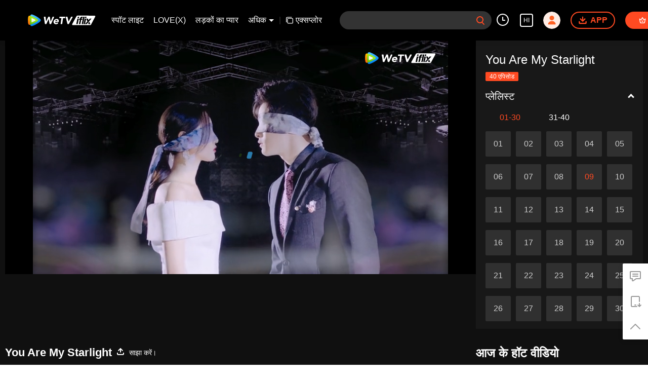

--- FILE ---
content_type: text/plain
request_url: https://otheve.beacon.qq.com/analytics/v2_upload?appkey=0WEB0QEJW44KW5A5
body_size: -46
content:
{"result": 200, "srcGatewayIp": "18.222.32.0", "serverTime": "1769527005022", "msg": "success"}

--- FILE ---
content_type: text/plain
request_url: https://svibeacon.onezapp.com/analytics/v2_upload?appkey=0DOU0M38AT4C4UVD
body_size: 95
content:
{"result": 200, "srcGatewayIp": "18.222.32.0", "serverTime": "1769527005017", "msg": "success"}

--- FILE ---
content_type: text/plain
request_url: https://otheve.beacon.qq.com/analytics/v2_upload?appkey=0WEB08V45S4VMCK7
body_size: -46
content:
{"result": 200, "srcGatewayIp": "18.222.32.0", "serverTime": "1769526981602", "msg": "success"}

--- FILE ---
content_type: text/plain
request_url: https://svibeacon.onezapp.com/analytics/v2_upload?appkey=0WEB0NVZHO4NLDPH
body_size: 95
content:
{"result": 200, "srcGatewayIp": "18.222.32.0", "serverTime": "1769526985542", "msg": "success"}

--- FILE ---
content_type: text/plain
request_url: https://svibeacon.onezapp.com/analytics/v2_upload?appkey=0WEB0NVZHO4NLDPH
body_size: 95
content:
{"result": 200, "srcGatewayIp": "18.222.32.0", "serverTime": "1769526985539", "msg": "success"}

--- FILE ---
content_type: text/plain
request_url: https://svibeacon.onezapp.com/analytics/v2_upload?appkey=0DOU0M38AT4C4UVD
body_size: 95
content:
{"result": 200, "srcGatewayIp": "18.222.32.0", "serverTime": "1769526992241", "msg": "success"}

--- FILE ---
content_type: application/javascript
request_url: https://static.wetvinfo.com/iflix/_next/static/chunks/58dc29b0c867819beafa5cc0517db34e21e5ef3a.iflix_prod_4710.js
body_size: 28926
content:
(window.webpackJsonp_N_E=window.webpackJsonp_N_E||[]).push([[14],{"4DMz":function(e,t,i){"use strict";i.d(t,"a",(function(){return r}));var n=i("q1tI"),o={clipList:[],update:function(e,t){o[e]=t}},r=i.n(n).a.createContext(o)},"8jRI":function(e,t,i){"use strict";var n=new RegExp("(%[a-f0-9]{2})|([^%]+?)","gi"),o=new RegExp("(%[a-f0-9]{2})+","gi");function r(e,t){try{return[decodeURIComponent(e.join(""))]}catch(o){}if(1===e.length)return e;t=t||1;var i=e.slice(0,t),n=e.slice(t);return Array.prototype.concat.call([],r(i),r(n))}function a(e){try{return decodeURIComponent(e)}catch(o){for(var t=e.match(n)||[],i=1;i<t.length;i++)t=(e=r(t,i).join("")).match(n)||[];return e}}e.exports=function(e){if("string"!==typeof e)throw new TypeError("Expected `encodedURI` to be of type `string`, got `"+typeof e+"`");try{return e=e.replace(/\+/g," "),decodeURIComponent(e)}catch(t){return function(e){for(var i={"%FE%FF":"\ufffd\ufffd","%FF%FE":"\ufffd\ufffd"},n=o.exec(e);n;){try{i[n[0]]=decodeURIComponent(n[0])}catch(t){var r=a(n[0]);r!==n[0]&&(i[n[0]]=r)}n=o.exec(e)}i["%C2"]="\ufffd";for(var c=Object.keys(i),s=0;s<c.length;s++){var l=c[s];e=e.replace(new RegExp(l,"g"),i[l])}return e}(e)}}},"8yz6":function(e,t,i){"use strict";e.exports=(e,t)=>{if("string"!==typeof e||"string"!==typeof t)throw new TypeError("Expected the arguments to be of type `string`");if(""===t)return[e];const i=e.indexOf(t);return-1===i?[e]:[e.slice(0,i),e.slice(i+t.length)]}},CGGA:function(e,t,i){"use strict";i.d(t,"a",(function(){return E}));var n,o=i("KQm4"),r=i("rePB"),a=i("nKUr"),c=i("q1tI"),s=i("sZxp"),l=i.n(s),d=i("JPK7"),u=i("laBw"),v=i("gaAs"),p=i("9/a1"),h=i("i5xA"),f=i("RYc8"),j=i("uFL3"),b=i("fbdN"),m=i("UXro"),O=i("CKnc"),_=i("jW8I"),y=i("LCHR"),x=i.n(y),g=(n={},Object(r.a)(n,j.z.xs,5),Object(r.a)(n,j.z.ms,7),Object(r.a)(n,j.z.ls,8),Object(r.a)(n,j.z.xls,9),n);function I(e){var t=e.actorInfoList,i=void 0===t?[]:t,n=Object(c.useState)(1),o=n[0],r=n[1],s=Object(c.useState)(g[j.z.xs]),l=s[0],d=s[1],v=Object(c.useMemo)((function(){return i.slice((o-1)*l,o*l)}),[i,o,l]),h=Object(c.useMemo)((function(){return Math.ceil((null===i||void 0===i?void 0:i.length)/l)}),[i.length,l]),f=function(){d(g[Object(u.o)()])},b=function(e){var t=Math.min(Math.max(1,o+e),h);r(t)};return Object(c.useEffect)((function(){return f(),p.a.on(j.o.sizeChanged,f),function(){p.a.off(j.o.sizeChanged,f)}}),[]),Object(c.useEffect)((function(){o>h&&r(h)}),[h]),Object(a.jsxs)("div",{className:x.a["actor-box"],"data-state":i.length>l?0:1,children:[Object(a.jsx)(w,{dir:"left",onClick:b,page:o,lastPage:h}),Object(a.jsx)("div",{className:x.a["actor-scroll__box"],children:Object(a.jsx)("div",{className:x.a["actor-box__list"],children:v.map((function(e,t){return Object(a.jsx)(k,{info:e,index:t%l,pageSize:l},t)}))})}),Object(a.jsx)(w,{dir:"right",onClick:b,page:o,lastPage:h})]})}function w(e){var t,i=e.dir,n=e.onClick,o=e.page,c=e.lastPage;return Object(a.jsx)("div",{className:Object(u.e)((t={},Object(r.a)(t,x.a["actor-box__icon"],!0),Object(r.a)(t,x.a["actor-box__icon--active"],"right"===i?o!==c:1!==o),t)),"data-dir":i,onClick:function(){return n("right"===i?1:-1)},children:Object(a.jsx)(O.a,{use:"#point-".concat(i)})})}function k(e){var t=e.info,i=e.index,n=e.pageSize,o=i>=n-(n>5?2:1)?1:0;return Object(a.jsxs)("div",{className:x.a["actor-box__info"],"data-pop-right":o,children:[Object(a.jsxs)("div",{className:x.a["actor-box__single__info"],children:[Object(a.jsx)("img",{className:x.a["actor-box__avatar"],src:Object(u.C)(t.avatar,j.B.actorAvatar),alt:t.name||"Actor avatar"}),Object(a.jsx)("span",{className:x.a["actor-box__name"],children:t.name}),Object(a.jsx)("span",{className:x.a["actor-box__role"],children:Object(d.a)(t.role||"actor")})]},i),Object(a.jsx)(N,{info:t})]},null===t||void 0===t?void 0:t.id)}function N(e){var t,i,n=e.info;return Object(a.jsxs)("div",{className:x.a.pop__box,children:[Object(a.jsxs)("div",{className:x.a.pop__info__box,children:[Object(a.jsxs)("div",{className:x.a.pop__text,children:[Object(a.jsx)("span",{className:x.a.pop__text__label,children:Object(d.a)("up_name")}),Object(a.jsx)("span",{className:x.a.pop__text__val,children:n.name||"--"})]}),Object(a.jsxs)("div",{className:x.a.pop__text,children:[Object(a.jsx)("span",{className:x.a.pop__text__label,children:Object(d.a)("gender")}),Object(a.jsx)("span",{className:x.a.pop__text__val,children:Object(d.a)(j.s[n.genderId]||"")||"--"})]}),Object(a.jsxs)("div",{className:x.a.pop__text,children:[Object(a.jsx)("span",{className:x.a.pop__text__label,children:Object(d.a)("birthday")}),Object(a.jsx)("span",{className:x.a.pop__text__val,children:n.birthday||"--"})]}),Object(a.jsxs)("div",{className:x.a.pop__text,children:[Object(a.jsx)("span",{className:x.a.pop__text__label,children:Object(d.a)("constellation")}),Object(a.jsx)("span",{className:x.a.pop__text__val,children:n.starSign||"--"})]})]}),(null===(t=n.workInfo)||void 0===t?void 0:t.length)>0?Object(a.jsxs)(a.Fragment,{children:[Object(a.jsx)("div",{className:x.a.divider}),Object(a.jsxs)("div",{className:x.a.pop__work__box,children:[Object(a.jsx)("span",{className:x.a.pop__work__title,children:Object(d.a)("recommendedWorks")}),Object(a.jsx)("div",{className:x.a.pop__work__list,children:null===(i=n.workInfo)||void 0===i?void 0:i.map((function(e,t){return Object(a.jsx)(L,{info:e,index:t},t)}))})]})]}):null]})}function L(e){var t=e.info,i=t.cid,n=t.posterVt,o=t.title,r=e.index,s=Object(c.useContext)(m.a).langInfo;return Object(a.jsx)(_.a,{href:Object(u.p)({cid:i,code:null===s||void 0===s?void 0:s.code}),replace:!1,"dt-eid":"poster","dt-params":"cid=".concat(i,"&item_idx=").concat(r,"&busModId=actor_profile_detail&mod_id=actor_profile_detail&poster_type_tv=pic"),shallow:!0,children:Object(a.jsx)("a",{title:o,target:u.x,children:Object(a.jsxs)("div",{className:x.a.pop__work__info,children:[Object(a.jsx)("img",{className:x.a.pop__image,src:Object(u.C)(n,j.B.actorAvatarPoster),alt:o}),Object(a.jsx)("span",{className:x.a.pop__title,children:o})]})})},r)}function C(e,t){var i=Object.keys(e);if(Object.getOwnPropertySymbols){var n=Object.getOwnPropertySymbols(e);t&&(n=n.filter((function(t){return Object.getOwnPropertyDescriptor(e,t).enumerable}))),i.push.apply(i,n)}return i}function P(e){for(var t=1;t<arguments.length;t++){var i=null!=arguments[t]?arguments[t]:{};t%2?C(Object(i),!0).forEach((function(t){Object(r.a)(e,t,i[t])})):Object.getOwnPropertyDescriptors?Object.defineProperties(e,Object.getOwnPropertyDescriptors(i)):C(Object(i)).forEach((function(t){Object.defineProperty(e,t,Object.getOwnPropertyDescriptor(i,t))}))}return e}function E(e){var t=e.data,i=(t=void 0===t?{}:t).coverInfo,n=(i=void 0===i?{}:i).title,r=void 0===n?"":n,s=i.description,l=void 0===s?"":s,O=i.cid,_=void 0===O?"":O,y=i.actorNames,x=void 0===y?[]:y,g=i.posterVt,w=void 0===g?"":g,k=i.episodeUpdatedText,N=void 0===k?"":k,L=i.isTrailer,C=void 0===L?0:L,E=i.episodeAll,T=i.year,D=void 0===T?"":T,V=i.ratingName,A=void 0===V?"":V,M=i.ratingTypeName,R=void 0===M?"":M,F=i.areaName,B=void 0===F?"":F,U=i.mainGenres,H=void 0===U?[]:U,G=i.subGenres,q=void 0===G?[]:G,z=t.actorInfoList,W=e.videoInfo,K=(W=void 0===W?{}:W).vid,Y=void 0===K?"":K,X=W.title,J=void 0===X?"":X,$=e.isLoading,Q=void 0!==$&&$,Z=e.pageName,ee=e.authInfo,te=e.shortCheck,ie=e.videoInfo,ne=Object(c.useState)({collapse:!1,showDesc:!1}),oe=ne[0],re=ne[1],ae=Object(c.useRef)(),ce=Object(c.useContext)(m.a).langInfo,se=Object(c.useMemo)((function(){var e=ie||{},t=e.title,i=e.status;return{introduction:e.introduction,title:t,status:i,desc:e.desc}}),[ie]),le=function(){var e=ae.current,t=void 0===e?null:e;t&&re((function(e){return P(P({},e),{},{collapse:t.scrollHeight>42})}))};Object(c.useEffect)((function(){return p.a.on(j.o.sizeChanged,le),function(){p.a.off(j.o.sizeChanged,le)}}),[]),Object(c.useEffect)((function(){le()}),[_]);var de=Object(c.useMemo)((function(){return"https://".concat(j.n[b.a.appid]).concat(Object(u.p)({cid:_,vid:Y,coverTitle:r,videoTitle:J,isShort:"short"===Z,code:null===ce||void 0===ce?void 0:ce.code}))}),[_,Y,r,J,null===ce||void 0===ce?void 0:ce.code]),ue=Object(c.useMemo)((function(){return Object(v.b)(Z,{cid:_,vid:Y},"https://".concat(j.n[b.a.appid]).concat(Object(u.p)({cid:_,vid:Y,isShort:"short"===Z,code:null===ce||void 0===ce?void 0:ce.code})))}),[_,Y,null===ce||void 0===ce?void 0:ce.code]),ve=Object(c.useMemo)((function(){var e=H.filter(Boolean),t=q.filter(Boolean),i=new Set([e[0]].concat(Object(o.a)(t)).filter(Boolean)),n=[A?Object(a.jsx)("span",{className:"title--age_rating",children:A}):null,Number(D)?Object(a.jsx)("span",{children:D}):null,B?Object(a.jsx)("span",{children:B}):null,Number(E)?Object(a.jsx)("span",{children:Object(d.a)("episodeAll",[E])}):null,i.size?Object(a.jsx)("span",{children:Array.from(i).join(" \xb7 ")}):null].filter(Boolean),r=[];return n.forEach((function(e,t){t>=1&&r.push(Object(a.jsx)("span",{className:"play-info__spliter",children:"|"},t)),r.push(e)})),r}),[E,B,A,D,H,q]);return Object(a.jsx)("div",{children:Object(a.jsxs)("main",{className:"play-info",children:[Object(a.jsxs)(f.a,{condition:!Q,children:[Object(a.jsxs)("div",{className:"play-info__title",children:[Object(a.jsx)("h1",{className:"title--main",children:"short"!==Z||te?r:null===se||void 0===se?void 0:se.title}),Object(a.jsx)("div",{className:"title--label"}),Object(a.jsx)(h.a,{info:{pic:w,title:r,desc:l,url:de,oneLink:ue},cls:"play-share",entryCls:"play-info__label play-info__label--share"})]}),Object(a.jsx)(f.a,{condition:!!ve.length,children:Object(a.jsx)("div",{className:"play-info__text",children:ve})}),Object(a.jsx)(f.a,{condition:!!N&&1===C,children:Object(a.jsx)("div",{className:"play-info__text",children:N})}),Object(a.jsx)(f.a,{condition:!!N&&1===C,children:Object(a.jsx)("div",{className:"play-info__text",children:N})}),Object(a.jsx)(f.a,{condition:"short"===Z&&!!ee&&!te,children:Object(a.jsxs)("div",{className:"play-info__text",children:[Object(a.jsxs)("label",{className:"bold",children:[Object(d.a)("author")," "]}),Object(a.jsx)("span",{children:(null===ee||void 0===ee?void 0:ee.nick)||""})]})}),Object(a.jsx)(f.a,{condition:(null===x||void 0===x?void 0:x.length)>0,children:Object(a.jsx)(I,{actorInfoList:z})}),Object(a.jsxs)(f.a,{condition:!!l,children:[Object(a.jsxs)("div",{className:Object(u.e)({"play-desc":!0,"play-collapse":!oe.showDesc,"play-desc--show":oe.showDesc||!oe.collapse}),ref:ae,children:[l.split("\n").map((function(e,t){return Object(a.jsx)("p",{children:e},t)})),Object(a.jsx)(f.a,{condition:!!R,children:Object(a.jsx)("p",{children:"".concat(Object(d.a)("ageLimitPromptDesc"),": ").concat(R)})})]}),Object(a.jsx)(f.a,{condition:oe.collapse,children:Object(a.jsx)("div",{className:"play-desc__folder__container",children:Object(a.jsxs)("span",{className:"play-desc__folder",onClick:function(){re((function(e){return P(P({},e),{},{showDesc:!e.showDesc})}))},"dt-eid":"title_info_more_button","dt-params":"busModId=vid_intro&mod_id=vid_intro",children:[Object(d.a)(oe.showDesc?"fold":"readMore"),Object(a.jsx)("span",{className:oe.showDesc?"hl_arrow_up":"hl_arrow_down"})]})})})]}),Object(a.jsx)(f.a,{condition:"short"===Z&&!(!se.introduction&&!(null===se||void 0===se?void 0:se.desc))&&!te,children:Object(a.jsx)("div",{className:"play-desc__short",children:(null===se||void 0===se?void 0:se.desc)||(null===se||void 0===se?void 0:se.introduction)})})]}),Object(a.jsx)(f.a,{condition:Q,children:Object(a.jsx)(S,{})})]})})}function S(){return Object(a.jsxs)(s.SkeletonTheme,{color:"rgba(255, 255, 255, 0.1)",highlightColor:"#444",children:[Object(a.jsx)("div",{className:"play-info__title",children:Object(a.jsx)(l.a,{width:600,className:"title--main"})}),Object(a.jsx)("div",{className:"play-info__text",children:Object(a.jsx)("span",{children:Object(a.jsx)(l.a,{width:400})})}),Object(a.jsxs)("div",{className:"play-desc play-desc--show",children:[Object(a.jsx)(l.a,{style:{width:"100%"},count:2}),Object(a.jsx)(l.a,{style:{width:"70%"}})]})]})}},H1P5:function(e,t,i){"use strict";i.d(t,"a",(function(){return d})),i.d(t,"c",(function(){return v})),i.d(t,"b",(function(){return p}));var n,o=i("rePB"),r=i("nKUr"),a=i("q1tI"),c=i("GgLZ"),s=i("InG7");function l(e,t){var i=Object.keys(e);if(Object.getOwnPropertySymbols){var n=Object.getOwnPropertySymbols(e);t&&(n=n.filter((function(t){return Object.getOwnPropertyDescriptor(e,t).enumerable}))),i.push.apply(i,n)}return i}!function(e){e.horizen="horizen",e.vertical="vertical"}(n||(n={}));var d={Pixel:"Pixel",Percent:"Percent"},u={unit:d.Percent,value:.8},v=function(e){if("number"===typeof e)return{unit:d.Percent,value:100*e};if("string"===typeof e){if(e.match(/^(\d*(\.\d+)?)px$/))return{unit:d.Pixel,value:parseFloat(e)};if(e.match(/^(\d*(\.\d+)?)%$/))return{unit:d.Percent,value:parseFloat(e)}}return u};function p(e){var t=e.scrollableTarget,i=void 0===t?"":t,n=e.scrollThreshold,u=e.dataLength,p=void 0===u?0:u,h=e.height,f=Object(a.useMemo)((function(){return s.b||!i?null:"string"===typeof i?document.getElementById(i):i}),[i]),j=Object(a.useMemo)((function(){return s.b?null:h||f?f:document.documentElement.scrollTop?document.documentElement:document.body}),[f,h]);return Object(a.useEffect)((function(){(function(e){var t=arguments.length>1&&void 0!==arguments[1]?arguments[1]:.8,i=["HTML","BODY"].includes(e.tagName),n=e.scrollTop,o=void 0===n?0:n,r=e.scrollHeight,a=void 0===r?0:r,c=i?window.screen.availHeight:e.parentNode.clientHeight,s=v(t),l=s.unit===d.Pixel?s.value:s.value/100*c;return a-o-c<=l})(j,n)&&(f||window).dispatchEvent(new Event("scroll"))}),[p]),Object(r.jsx)(c.a,function(e){for(var t=1;t<arguments.length;t++){var i=null!=arguments[t]?arguments[t]:{};t%2?l(Object(i),!0).forEach((function(t){Object(o.a)(e,t,i[t])})):Object.getOwnPropertyDescriptors?Object.defineProperties(e,Object.getOwnPropertyDescriptors(i)):l(Object(i)).forEach((function(t){Object.defineProperty(e,t,Object.getOwnPropertyDescriptor(i,t))}))}return e}({},e))}},L5or:function(e,t,i){e.exports={container:"error-tip_container__2ElGH",img:"error-tip_img__1Prd1",text:"error-tip_text__3Easr"}},LCHR:function(e,t,i){e.exports={"actor-box":"ActorList_actor-box__3jXUM","actor-scroll__box":"ActorList_actor-scroll__box__kpLHS","actor-box__list":"ActorList_actor-box__list__1XRbR","actor-box__info":"ActorList_actor-box__info__2hXtT","actor-box__icon":"ActorList_actor-box__icon__RTIdl",rtl:"ActorList_rtl__1rHS2","actor-box__icon--active":"ActorList_actor-box__icon--active__3ypE-",pop__box:"ActorList_pop__box__kuV_5","actor-box__single__info":"ActorList_actor-box__single__info__YyeTk","actor-box__avatar":"ActorList_actor-box__avatar__1FECy","actor-box__name":"ActorList_actor-box__name__sl0Ro","actor-box__role":"ActorList_actor-box__role__WnSX6",pop__info__box:"ActorList_pop__info__box__364Er",divider:"ActorList_divider__kuyr3",pop__work__box:"ActorList_pop__work__box__15DP2",pop__work__title:"ActorList_pop__work__title__1gOTZ",pop__work__list:"ActorList_pop__work__list__1z5Oe",pop__work__info:"ActorList_pop__work__info__1fM2b",pop__image:"ActorList_pop__image__2mThA",pop__title:"ActorList_pop__title__1S-Pk",pop__text:"ActorList_pop__text__1FNf2",pop__text__val:"ActorList_pop__text__val__1eMZr"}},Mn5C:function(e,t,i){"use strict";i.d(t,"a",(function(){return c}));var n=i("rePB"),o=i("nKUr");i("q1tI");function r(e,t){var i=Object.keys(e);if(Object.getOwnPropertySymbols){var n=Object.getOwnPropertySymbols(e);t&&(n=n.filter((function(t){return Object.getOwnPropertyDescriptor(e,t).enumerable}))),i.push.apply(i,n)}return i}function a(e){for(var t=1;t<arguments.length;t++){var i=null!=arguments[t]?arguments[t]:{};t%2?r(Object(i),!0).forEach((function(t){Object(n.a)(e,t,i[t])})):Object.getOwnPropertyDescriptors?Object.defineProperties(e,Object.getOwnPropertyDescriptors(i)):r(Object(i)).forEach((function(t){Object.defineProperty(e,t,Object.getOwnPropertyDescriptor(i,t))}))}return e}function c(e){return Object(o.jsx)(o.Fragment,{children:Object(o.jsxs)("div",a(a({className:"hasNext_loading"},e),{},{children:[Object(o.jsxs)("svg",{className:"hasNext_loading_ico",width:"20px",height:"20px",viewBox:"0 0 20 20",version:"1.1",xmlns:"http://www.w3.org/2000/svg",children:[Object(o.jsxs)("defs",{children:[Object(o.jsxs)("linearGradient",{x1:"123.911095%",y1:"6.34431839%",x2:"45.9615707%",y2:"-47.4480152%",id:"linearGradient-1",children:[Object(o.jsx)("stop",{stopColor:"#FF6022",stopOpacity:"0",offset:"0%"}),Object(o.jsx)("stop",{stopColor:"#FF6022",stopOpacity:"0.965170189",offset:"25.4259429%"}),Object(o.jsx)("stop",{stopColor:"#FF4A22",offset:"100%"}),Object(o.jsx)("stop",{stopColor:"#FF6022",stopOpacity:"0",offset:"100%"})]}),Object(o.jsxs)("linearGradient",{x1:"40.1386261%",y1:"100%",x2:"122.518826%",y2:"50%",id:"linearGradient-2",children:[Object(o.jsx)("stop",{stopColor:"#FF6022",offset:"0%"}),Object(o.jsx)("stop",{stopColor:"#FF6022",stopOpacity:"0",offset:"100%"})]}),Object(o.jsx)("path",{d:"M15.6845397,4.37096655 C14.234691,2.90691089 12.2232557,2 10,2 C5.581722,2 2,5.581722 2,10 C2,14.418278 5.581722,18 10,18 C14.418278,18 18,14.418278 18,10",id:"path-3"})]}),Object(o.jsx)("rect",{x:"0",y:"0",width:"20",height:"20",fill:"none"}),Object(o.jsxs)("g",{strokeLinecap:"round",strokeLinejoin:"round",strokeWidth:"2",stroke:"none",fill:"none",fillRule:"evenodd",children:[Object(o.jsx)("use",{stroke:"url(#linearGradient-1)",xlinkHref:"#path-3"}),Object(o.jsx)("use",{stroke:"url(#linearGradient-2)",xlinkHref:"#path-3"})]})]}),"Loading\u2026"]}))})}},PTkm:function(e,t,i){"use strict";Object.defineProperty(t,"__esModule",{value:!0}),t.default=function(e,t,i){var n=void 0,o=void 0,r=void 0,a=void 0,c=void 0,s=function s(){var l=+new Date-a;l<t&&l>=0?n=setTimeout(s,t-l):(n=null,i||(c=e.apply(r,o),n||(r=null,o=null)))};return function(){r=this,o=arguments,a=+new Date;var l=i&&!n;return n||(n=setTimeout(s,t)),l&&(c=e.apply(r,o),r=null,o=null),c}}},Seim:function(e,t,i){"use strict";Object.defineProperty(t,"__esModule",{value:!0}),t.on=function(e,t,i,n){n=n||!1,e.addEventListener?e.addEventListener(t,i,n):e.attachEvent&&e.attachEvent("on"+t,(function(t){i.call(e,t||window.event)}))},t.off=function(e,t,i,n){n=n||!1,e.removeEventListener?e.removeEventListener(t,i,n):e.detachEvent&&e.detachEvent("on"+t,i)}},"Y4b/":function(e,t,i){"use strict";var n=i("KQm4"),o=i("nKUr"),r=i("8Kt/"),a=i.n(r),c=i("q1tI"),s=i("uFL3"),l=i("p4Pr"),d=i("fbdN"),u=i("UXro"),v=i("JPK7"),p=i("hxbv"),h=i("laBw"),f=function(e){var t=arguments.length>1&&void 0!==arguments[1]?arguments[1]:200;return e.length>t?"".concat(e.substring(0,t),"..."):e},j=function(e,t){var i,r,a=Object(p.h)(e),c=e.videoInfo,s=e.isStatus301;if(!t&&!0===!(null===c||void 0===c?void 0:c.isLong)&&!(null===c||void 0===c?void 0:c.title)&&!(null===c||void 0===c?void 0:c.desc)&&!(null===c||void 0===c?void 0:c.introduction)||s)return Object(o.jsx)("meta",{name:"robots",content:"noindex"},"robots");var l=[{name:"TV & Movies",url:"".concat(e.domainUrl,"/").concat(e.code)}],d=(null===(i=e.asset)||void 0===i?void 0:i.title)||(null===(r=e.videoInfo)||void 0===r?void 0:r.title)||"watch";l.push({name:d,url:a.url});var u=Object(p.e)(e),v=Object(p.d)(l),h=Object(p.a)([].concat(Object(n.a)(u),[v]));return Object(o.jsx)(o.Fragment,{children:Object(o.jsx)("script",{type:"application/ld+json",dangerouslySetInnerHTML:{__html:JSON.stringify(h)}})})},b=function(e){var t,i,n,o,r,a,l=e.key,p=e.coverInfo,h=e.videoInfo,f=e.map,j=Object(c.useContext)(u.a).langInfo,b=(null===j||void 0===j?void 0:j.code)||"en",m=(null===h||void 0===h||null===(t=h.coverList)||void 0===t?void 0:t.length)&&!0===(null===h||void 0===h?void 0:h.isLong)?s.y.play:s.y.short,O=(null===f||void 0===f||null===(i=f[m])||void 0===i?void 0:i[b])||(null===f||void 0===f||null===(n=f[s.y.index])||void 0===n?void 0:n[b])||s.l[l],_=d.a.appid===s.d.iflix?"iflix":"WeTV",y={CoverName:(null===p||void 0===p?void 0:p.title)||"",Episode:Number(null===h||void 0===h?void 0:h.episode)||"",VideoName:(null===h||void 0===h?void 0:h.title)||(null===p||void 0===p?void 0:p.title)||"",VideoSecondName:(null===h||void 0===h?void 0:h.secondName)||(null===p||void 0===p?void 0:p.secondTitle)||"",VideoType:function(e){var t={1:"sch_film",2:"sch_tv",3:"sch_comic",5:"sch_entertainment",9:"sch_documentary",10:"sch_variety_show",114:"sch_mini_series",106:"sch_children"}[Number(e)];return t?Object(v.a)(t):null}((null===h||void 0===h?void 0:h.type)||(null===p||void 0===p?void 0:p.type))||"",LangCode:(null===j||void 0===j?void 0:j.langName)||"",Description:(null===h||void 0===h?void 0:h.desc)||(null===h||void 0===h?void 0:h.introduction)||(null===p||void 0===p?void 0:p.description)||"",CoverMainGenres:(null===p||void 0===p||null===(o=p.mainGenres)||void 0===o?void 0:o.join(","))||"",CoverSubGenres:(null===p||void 0===p||null===(r=p.subGenres)||void 0===r?void 0:r.join(","))||"",Actor:(null===p||void 0===p||null===(a=p.actorNames)||void 0===a?void 0:a.slice(0,5).join(","))||"",AreaName:function(e){var t={"zh-tw":{from:"\u5167\u5730",to:"\u4e2d\u570b"},"zh-cn":{from:"\u5185\u5730",to:"\u4e2d\u56fd"},hi:{from:"Mainland,China",to:"\u091a\u0940\u0928"},en:{from:"Mainland,China",to:"China"},ja:{from:"Mainland,China",to:"\u4e2d\u56fd"},ko:{from:"Mainland,China",to:"\uc911\uad6d"}},i=null===j||void 0===j?void 0:j.code;if(i&&t[i]){var n=t[i],o=n.from,r=n.to;return null===e||void 0===e?void 0:e.replace(o,r)}return e}(null===p||void 0===p?void 0:p.areaName)||"",AppId:_};Object.keys(y).forEach((function(e){return O=O.replace("{{".concat(e,"}}"),y[e])}));var x=O.match(/\[\[(.+)\]\]/);if(x&&h.coverList.length){var g=x[1].split("#").filter((function(e){return!!e.split("|")[0].split(",").filter((function(e){return e===h.coverList[0]})).length}));g.length?g.forEach((function(e){return O=O.replace("".concat(x[0]),e.split("|")[1])})):O=O.replace("".concat(x[0]),"")}var I=O.match(/\(\((.+)\)\)/);if(I){var w=I[1].split("|");3===w.length&&"isFree"===w[0]&&(O=O.replace("".concat(I[0]),(null===h||void 0===h?void 0:h.isFree)?"".concat(w[1]):"".concat(w[2])))}return O};t.a=function(e){var t,i,n,r=e.asset,v=e.vInfo,m=e.descriptions,O=void 0===m?{}:m,_=e.titles,y=void 0===_?{}:_,x=e.keywords,g=void 0===x?{}:x,I=e.isShort,w=Object(c.useContext)(u.a).langInfo,k=(null===w||void 0===w?void 0:w.code)||"en";if(!r)return null;var N=r.coverInfo,L=r.canPlay,C=r.msg,P=!L&&"301"===C,E=b({key:s.I.Title,coverInfo:N,videoInfo:v,map:y}),S=b({key:s.I.Description,coverInfo:N,videoInfo:v,map:O}),T=b({key:s.I.Keywords,coverInfo:N,videoInfo:v,map:g}),D=Object(p.c)(null===N||void 0===N?void 0:N.cid,(null===v||void 0===v?void 0:v.vid)||(null===N||void 0===N||null===(t=N.videoIdList)||void 0===t?void 0:t[0]),null===N||void 0===N?void 0:N.title,null===v||void 0===v?void 0:v.title,k,null===N||void 0===N?void 0:N.type),V="https://".concat(null===d.a||void 0===d.a?void 0:d.a.host).concat(Object(h.p)({cid:null===N||void 0===N?void 0:N.cid,vid:(null===v||void 0===v?void 0:v.vid)||(null===N||void 0===N||null===(i=N.videoIdList)||void 0===i?void 0:i[0]),withLangName:!0,code:k,withCooperationInfo:!1,isShort:I,coverType:null===N||void 0===N?void 0:N.type})),A="https://".concat(null===d.a||void 0===d.a?void 0:d.a.host).concat(Object(h.p)({cid:null===N||void 0===N?void 0:N.cid,vid:(null===v||void 0===v?void 0:v.vid)||(null===N||void 0===N||null===(n=N.videoIdList)||void 0===n?void 0:n[0]),coverTitle:null===N||void 0===N?void 0:N.title,videoTitle:null===v||void 0===v?void 0:v.title,code:k,withCooperationInfo:!1,isShort:I,coverType:null===N||void 0===N?void 0:N.type})),M="https://".concat(null===d.a||void 0===d.a?void 0:d.a.host).concat(Object(h.p)({cid:null===N||void 0===N?void 0:N.cid,coverTitle:null===N||void 0===N?void 0:N.title,code:k,withCooperationInfo:!1,isShort:I,coverType:null===N||void 0===N?void 0:N.type})),R=function(e,t){var i,n=null===t||void 0===t?void 0:t.pic_640_360;return(e||(null===t||void 0===t||null===(i=t.coverList)||void 0===i?void 0:i.length))&&1===Number(null===t||void 0===t?void 0:t.episode)&&(n=null===e||void 0===e?void 0:e.posterHz),n||(null===e||void 0===e?void 0:e.posterHz)||(null===t||void 0===t?void 0:t.pic_640_360)||(null===t||void 0===t?void 0:t.cover)||"https://puui.wetvinfo.com/vupload/0/20190709_1562668877886_mv37iexf5oh.jpeg/0"}(N,v),F={isStatus301:P,title:E,description:S,posterUrl:Object(h.C)(R),contentUrl:D,type:Object(p.b)((null===N||void 0===N?void 0:N.type)||(null===v||void 0===v?void 0:v.type)),domainUrl:d.a.apiProxy,bestRating:10,asset:null===r||void 0===r?void 0:r.coverInfo,isPlayer:null===e||void 0===e?void 0:e.isPlayer,videoInfo:v,coverUrl:M,code:k};return Object(o.jsxs)(a.a,{children:[Object(o.jsx)("title",{children:F.title},"title"),Object(o.jsx)("meta",{name:"description",content:f(F.description)},"description"),Object(o.jsx)("meta",{name:"keywords",content:T},"keywords"),Object(o.jsx)("meta",{property:"og:title",content:F.title},"og-title"),Object(o.jsx)("meta",{property:"og:description",content:f(F.description)},"og-description"),Object(o.jsx)("meta",{property:"og:image",content:F.posterUrl},"og-image"),Object(o.jsx)("meta",{property:"og:url",content:D},"og-url"),!P&&Object(o.jsx)("link",{rel:"canonical",href:A},"canonical"),Object(o.jsx)("meta",{property:"og:type",content:Object(p.f)(F.type)},"og-type"),Object(o.jsx)("meta",{property:"og:site_name",content:"WeTV"},"og-site_name"),Object(o.jsx)("meta",{name:"robots",content:"max-video-preview:2"},"robots"),j(F,N),Object(l.a)({url:V,canonicalUrl:A}),Object(p.i)(F.type)&&Object(o.jsxs)(o.Fragment,{children:[Object(o.jsx)("meta",{name:"twitter:card",content:"player"}),Object(o.jsx)("meta",{name:"twitter:title",content:F.title}),Object(o.jsx)("meta",{name:"twitter:site",content:"@iflixletsplay"}),Object(o.jsx)("meta",{name:"twitter:description",content:F.description}),Object(o.jsx)("meta",{name:"twitter:player:width",content:"1280"}),Object(o.jsx)("meta",{name:"twitter:player:height",content:"720"}),Object(o.jsx)("meta",{name:"twitter:image",content:F.posterUrl})]})]})}},YIKA:function(e,t,i){"use strict";var n=i("nKUr"),o=i("q1tI"),r=i("i8i4"),a=i.n(r),c=i("JPK7"),s=i("InG7");t.a=function(e){var t=e.show,i=e.isMobile,r=Object(o.useState)(null),l=r[0],d=r[1];if(Object(o.useEffect)((function(){if(!s.b){var e=i?document.querySelector("#mod_player"):document.querySelector("#player--playback_background");d(e)}}),[i]),!l||!t)return null;var u=Object(c.a)("underCheck");return a.a.createPortal(Object(n.jsx)("div",{className:"shadow_wrap",children:Object(n.jsxs)("div",{className:"shadow_wrap_content",children:[!i&&Object(n.jsx)("img",{alt:"error image",src:"https://vfiles.wetvinfo.com/vupload/20210719/435b871626636810787.png"}),Object(n.jsx)("p",{children:u})]})}),l)}},ZFOp:function(e,t,i){"use strict";e.exports=e=>encodeURIComponent(e).replace(/[!'()*]/g,e=>"%"+e.charCodeAt(0).toString(16).toUpperCase())},c0go:function(e,t,i){"use strict";e.exports=function(e,t){for(var i={},n=Object.keys(e),o=Array.isArray(t),r=0;r<n.length;r++){var a=n[r],c=e[a];(o?-1!==t.indexOf(a):t(a,c,e))&&(i[a]=c)}return i}},"cr+I":function(e,t,i){"use strict";const n=i("ZFOp"),o=i("8jRI"),r=i("8yz6"),a=i("c0go");function c(e){if("string"!==typeof e||1!==e.length)throw new TypeError("arrayFormatSeparator must be single character string")}function s(e,t){return t.encode?t.strict?n(e):encodeURIComponent(e):e}function l(e,t){return t.decode?o(e):e}function d(e){const t=e.indexOf("#");return-1!==t&&(e=e.slice(0,t)),e}function u(e){const t=(e=d(e)).indexOf("?");return-1===t?"":e.slice(t+1)}function v(e,t){return t.parseNumbers&&!Number.isNaN(Number(e))&&"string"===typeof e&&""!==e.trim()?e=Number(e):!t.parseBooleans||null===e||"true"!==e.toLowerCase()&&"false"!==e.toLowerCase()||(e="true"===e.toLowerCase()),e}function p(e,t){c((t=Object.assign({decode:!0,sort:!0,arrayFormat:"none",arrayFormatSeparator:",",parseNumbers:!1,parseBooleans:!1},t)).arrayFormatSeparator);const i=function(e){let t;switch(e.arrayFormat){case"index":return(e,i,n)=>{t=/\[(\d*)\]$/.exec(e),e=e.replace(/\[\d*\]$/,""),t?(void 0===n[e]&&(n[e]={}),n[e][t[1]]=i):n[e]=i};case"bracket":return(e,i,n)=>{t=/(\[\])$/.exec(e),e=e.replace(/\[\]$/,""),t?void 0!==n[e]?n[e]=[].concat(n[e],i):n[e]=[i]:n[e]=i};case"comma":case"separator":return(t,i,n)=>{const o="string"===typeof i&&i.includes(e.arrayFormatSeparator),r="string"===typeof i&&!o&&l(i,e).includes(e.arrayFormatSeparator);i=r?l(i,e):i;const a=o||r?i.split(e.arrayFormatSeparator).map(t=>l(t,e)):null===i?i:l(i,e);n[t]=a};default:return(e,t,i)=>{void 0!==i[e]?i[e]=[].concat(i[e],t):i[e]=t}}}(t),n=Object.create(null);if("string"!==typeof e)return n;if(!(e=e.trim().replace(/^[?#&]/,"")))return n;for(const o of e.split("&")){if(""===o)continue;let[e,a]=r(t.decode?o.replace(/\+/g," "):o,"=");a=void 0===a?null:["comma","separator"].includes(t.arrayFormat)?a:l(a,t),i(l(e,t),a,n)}for(const o of Object.keys(n)){const e=n[o];if("object"===typeof e&&null!==e)for(const i of Object.keys(e))e[i]=v(e[i],t);else n[o]=v(e,t)}return!1===t.sort?n:(!0===t.sort?Object.keys(n).sort():Object.keys(n).sort(t.sort)).reduce((e,t)=>{const i=n[t];return Boolean(i)&&"object"===typeof i&&!Array.isArray(i)?e[t]=function e(t){return Array.isArray(t)?t.sort():"object"===typeof t?e(Object.keys(t)).sort((e,t)=>Number(e)-Number(t)).map(e=>t[e]):t}(i):e[t]=i,e},Object.create(null))}t.extract=u,t.parse=p,t.stringify=(e,t)=>{if(!e)return"";c((t=Object.assign({encode:!0,strict:!0,arrayFormat:"none",arrayFormatSeparator:","},t)).arrayFormatSeparator);const i=i=>{return t.skipNull&&(null===(n=e[i])||void 0===n)||t.skipEmptyString&&""===e[i];var n},n=function(e){switch(e.arrayFormat){case"index":return t=>(i,n)=>{const o=i.length;return void 0===n||e.skipNull&&null===n||e.skipEmptyString&&""===n?i:null===n?[...i,[s(t,e),"[",o,"]"].join("")]:[...i,[s(t,e),"[",s(o,e),"]=",s(n,e)].join("")]};case"bracket":return t=>(i,n)=>void 0===n||e.skipNull&&null===n||e.skipEmptyString&&""===n?i:null===n?[...i,[s(t,e),"[]"].join("")]:[...i,[s(t,e),"[]=",s(n,e)].join("")];case"comma":case"separator":return t=>(i,n)=>null===n||void 0===n||0===n.length?i:0===i.length?[[s(t,e),"=",s(n,e)].join("")]:[[i,s(n,e)].join(e.arrayFormatSeparator)];default:return t=>(i,n)=>void 0===n||e.skipNull&&null===n||e.skipEmptyString&&""===n?i:null===n?[...i,s(t,e)]:[...i,[s(t,e),"=",s(n,e)].join("")]}}(t),o={};for(const a of Object.keys(e))i(a)||(o[a]=e[a]);const r=Object.keys(o);return!1!==t.sort&&r.sort(t.sort),r.map(i=>{const o=e[i];return void 0===o?"":null===o?s(i,t):Array.isArray(o)?o.reduce(n(i),[]).join("&"):s(i,t)+"="+s(o,t)}).filter(e=>e.length>0).join("&")},t.parseUrl=(e,t)=>{t=Object.assign({decode:!0},t);const[i,n]=r(e,"#");return Object.assign({url:i.split("?")[0]||"",query:p(u(e),t)},t&&t.parseFragmentIdentifier&&n?{fragmentIdentifier:l(n,t)}:{})},t.stringifyUrl=(e,i)=>{i=Object.assign({encode:!0,strict:!0},i);const n=d(e.url).split("?")[0]||"",o=t.extract(e.url),r=t.parse(o,{sort:!1}),a=Object.assign(r,e.query);let c=t.stringify(a,i);c&&(c="?"+c);let l=function(e){let t="";const i=e.indexOf("#");return-1!==i&&(t=e.slice(i)),t}(e.url);return e.fragmentIdentifier&&(l="#"+s(e.fragmentIdentifier,i)),`${n}${c}${l}`},t.pick=(e,i,n)=>{n=Object.assign({parseFragmentIdentifier:!0},n);const{url:o,query:r,fragmentIdentifier:c}=t.parseUrl(e,n);return t.stringifyUrl({url:o,query:a(r,i),fragmentIdentifier:c},n)},t.exclude=(e,i,n)=>{const o=Array.isArray(i)?e=>!i.includes(e):(e,t)=>!i(e,t);return t.pick(e,o,n)}},gCNd:function(e,t,i){"use strict";i.d(t,"a",(function(){return Pe}));var n=i("ODXe"),o=i("o0o1"),r=i.n(o),a=i("HaE+"),c=i("1OyB"),s=i("JX7q"),l=i("vuIU"),d=i("Ji7U"),u=i("md7G"),v=i("foSv"),p=i("rePB"),h=i("nKUr"),f=i("q1tI"),j=i.n(f),b=i("JPK7"),m=i("Orfn"),O=i("cr+I"),_=i.n(O),y=i("InG7"),x=i("AkNi"),g=i("auCr"),I=i("fbdN"),w=i("uFL3"),k=i("9/a1"),N=i("gDKt"),L=i("gKhx"),C=i("laBw"),P=i("gaAs"),E={preview:0,isLimit:!1,isVipLimit:!1},S=function(){function e(t){var i=this;Object(c.a)(this,e),Object(p.a)(this,"videoInfo",void 0),Object(p.a)(this,"coverInfo",void 0),Object(p.a)(this,"videoList",void 0),Object(p.a)(this,"clipsList",void 0),Object(p.a)(this,"cid",void 0),Object(p.a)(this,"vid",void 0),Object(p.a)(this,"vidMap",void 0),Object(p.a)(this,"clipMap",void 0),Object(p.a)(this,"tryCount",0),Object(p.a)(this,"routeQuery",{}),Object(p.a)(this,"query",{}),Object(p.a)(this,"mPlayerPromise",void 0),Object(p.a)(this,"limitInfo",{isLimited:!1,msg:"",btn:"",cancel:!1,callback:function(){}}),Object(p.a)(this,"newLimitInfo",E),Object(p.a)(this,"isVIPLimit",!1),Object(p.a)(this,"isReady",!1),Object(p.a)(this,"canPlay",!1),Object(p.a)(this,"isLoading",!1),Object(p.a)(this,"player",void 0),Object(p.a)(this,"isShowPoster",!0),Object(p.a)(this,"startTime",void 0),Object(p.a)(this,"timeLongArray",[]),Object(p.a)(this,"errHandle",void 0),Object(p.a)(this,"seconds",0),Object(p.a)(this,"seekRange",900),Object(p.a)(this,"playRange",180),Object(p.a)(this,"abTestData",void 0),Object(p.a)(this,"limitLook",void 0),Object(p.a)(this,"savePlayErrInfo",(function(e){var t=i.videoInfo,n=t.coverList,o=t.vid;Object(C.F)({cid:(null===n||void 0===n?void 0:n[0])||"",vid:o,errCode:e})})),Object(p.a)(this,"videoReqInfoEnd",(function(){i.resetLimitInfo();var e=i.player.getApiBridge().limitInfo;i.newLimitInfo=e})),Object(p.a)(this,"videoPlaying",(function(){i.startTime=Date.now(),(i.playToast||i.indexToast)&&i.stopPlay()})),Object(p.a)(this,"videoPause",(function(){var e=Date.now()-i.startTime;i.timeLongArray.push(e)})),Object(p.a)(this,"videoEnd",(function(){var e=Date.now()-i.startTime;i.timeLongArray.push(e)})),Object(p.a)(this,"onPreviewEnd",(function(){i.limitLook(!0)})),Object(p.a)(this,"onPlaySessionEnd",(function(e){var t=e.data.code;if(t!==w.C.NO_ERROR)switch(i.savePlayErrInfo(t),t){case w.C.NO_VIP1:case w.C.NO_VIP2:case w.C.NO_COPYRIGHT:case w.C.PLATFORM_LIMIT:i.limitInfo.msg="",i.limitInfo.isLimited=!1,i.errHandle&&"function"===typeof i.errHandle&&i.errHandle(!0,i.limitInfo);break;case w.C.AGE_LIMIT:k.a.emit(w.o.playerAgeLimited)}})),y.b||(Object(N.a)({appid:w.d[I.a.appid],env:m.a.pageInfo.query.playenv||"prod",device:L.a.mobile,callback:function(){return i.checkPlayer()}}),t.errCb&&(this.errHandle=t.errCb),t.abTestData&&(this.abTestData=t.abTestData),t.limitLook&&(this.limitLook=t.limitLook))}return Object(l.a)(e,[{key:"setLoading",value:function(e){this.isLoading=e}},{key:"setPlayData",value:function(e){var t,i;y.b||((null===e||void 0===e?void 0:e.canPlay)?(this.videoInfo=e.videoInfo,this.coverInfo=e.coverInfo,this.canPlay=e.canPlay,this.videoList=e.videoList,this.clipsList=e.clipsList,this.cid=e.cid,this.vid=e.vid,(null===(t=this.videoList)||void 0===t?void 0:t.length)&&(this.vidMap=this.videoList.map((function(e){return e.vid}))),(null===(i=this.clipsList)||void 0===i?void 0:i.length)&&(this.clipMap=this.clipsList)):(this.destroyPlayer(),this.resetPlayData()))}},{key:"getPlayData",value:function(){var e=Object(a.a)(r.a.mark((function e(){return r.a.wrap((function(e){for(;;)switch(e.prev=e.next){case 0:try{this.setLoading(!0)}catch(t){console.error(t)}finally{this.setLoading(!1),this.setTitle()}case 1:case"end":return e.stop()}}),e,this)})));return function(){return e.apply(this,arguments)}}()},{key:"resetPlayData",value:function(){this.videoInfo=void 0,this.coverInfo=void 0,this.canPlay=!1,this.isLoading=!1,this.videoList=void 0,this.clipsList=void 0}},{key:"findNextVideo",value:function(){var e;if(!this.videoInfo)return null;var t=null===(e=this.videoInfo)||void 0===e?void 0:e.vid,i=this.vidMap.findIndex((function(e){return e===t})),n=this.vidMap[i+1];return n&&this.vidMap[n]||null}},{key:"findVideo",value:function(e){return this.videoInfo&&this.videoInfo.vid===e&&this.videoInfo||null}},{key:"initPlayer",value:function(){if(window.WeTVPlayer){var e=window.WeTVPlayer,t=e.createH5Player,i=e.MobileWeTVCtrlbar,n=e.FullscreenMask,o=e.WeTVToast,c=e.MobileMask,s=e.WeTVSvgs,l=e.MobileWeTVCtrlPlayBtn,d=e.MobileWeTVDuration,u=e.MobileWeTVFullscreen,v=e.MobileWeTVProgressBar,p=e.MobileWeTVSubtitleAndAudio,h=e.MobileLoading,f=e.MobileDownload,j=e.MobileLoadingModal,b=t({container:"#mod_player",autoPlayInMute:!0,hlsjsKernelConfig:{subtitleTrackController:void 0,maxBufferLength:1,backBufferLength:1},type:"vod",plugins:[s.pluginName,o.pluginName,c.pluginName,[i.pluginName,{left:[l,d],mid:[v],right:[u],hidden:[p],options:{isMobile:!0,isVN:!1,lang:g.a.get("wetv_lang"),getHeadTailTime:function(){return{head:150,tail:150}},speedList:[["1.0X",1],["1.5X",1.5],["2.0X",2],["3.0X",3]]}}],n.pluginName,h.pluginName,f.pluginName,j.pluginName]},{platform:"mobile",appid:w.d[I.a.appid],env:"test"!==m.a.pageInfo.query.playenv?"prod":"test",isVIP:function(){var e=Object(a.a)(r.a.mark((function e(){var t,i;return r.a.wrap((function(e){for(;;)switch(e.prev=e.next){case 0:return e.next=2,Object(C.c)();case 2:return i=e.sent,e.abrupt("return",{isVIP:!!(null===i||void 0===i||null===(t=i.vipUserInfo)||void 0===t?void 0:t.isVip)});case 4:case"end":return e.stop()}}),e)})));return function(){return e.apply(this,arguments)}}(),authFrom:g.a.get("third-play-appid"),authExt:g.a.get("third-play-token"),busEventCalls:{goToApp:function(e){var t=e.cid,i=e.vid;window.location.href=Object(P.d)({position:"msite_create_h5_player",vid:i||"",cid:t||""})}}});return window.player=b,b}}},{key:"checkPlayer",value:function(){var e,t;if(window.WeTVPlayer){var i=document.querySelector("#mod_player");if(i)if(this.player){var n=this.getInitVideo();n.video?(this.playVideo(n.video),this.limitLook(!1)):console.error("not video to play")}else{var o=this.getInitVideo(),r=null===o||void 0===o||null===(e=o.video)||void 0===e?void 0:e.vid,a=null===o||void 0===o||null===(t=o.video)||void 0===t?void 0:t.coverList;r&&(i.setAttribute("style","\n  width: 100%;\n  height: 100%;\n  position: relative;\n  min-height: inherit;\n  z-index: 1;\n"),this.player=this.initPlayer(),this.limitLook(!1),this.bindPlayerEvents(),this.player.play(r,{videoReqInfoParam:{cid:(null===a||void 0===a?void 0:a[0])||"",defn:"auto"}}),o.seekDuration&&this.player.seek(Math.floor(o.seekDuration)))}}}},{key:"destroyPlayer",value:function(){var e,t,i,n;this.player&&(null===(e=(t=this.player).stop)||void 0===e||e.call(t),this.removePlayerEvents(),null===(i=(n=this.player).destroy)||void 0===i||i.call(n),this.player=null)}},{key:"bindPlayerEvents",value:function(){var e,t,i,n,o,r,a=this,c=window.WeTVPlayer,s=c.WeTVEventBus,l=c.H5_PLAY_EVENT,d=c.H5_EXT_EVENT;null===(e=this.player)||void 0===e||e.on(l.VIDEO_REQ_INFO_END,this.videoReqInfoEnd),null===(t=this.player)||void 0===t||t.on(l.VIDEO_PLAYING,this.videoPlaying),null===(i=this.player)||void 0===i||i.on(l.VIDEO_PAUSE,this.videoPause),null===(n=this.player)||void 0===n||n.on(l.VIDEO_END,this.videoEnd),null===(o=this.player)||void 0===o||o.on(l.PLAY_SESSION_END,this.onPlaySessionEnd);var u=null===(r=this.player)||void 0===r?void 0:r.plugins["wetv-event-bus"];u&&u.on(s.events.ALL_PLUGIN_COMPLETED,(function(){var e,t=(null===(e=a.player)||void 0===e?void 0:e.plugins)["m-ctrlbar"],i=window.WeTVPlayer.CTRL_EVENTS;null===t||void 0===t||t.on(i.PREVIEW_END,a.onPreviewEnd),null===t||void 0===t||t.on(d.VID_CHANGE,a.vidChange.bind(a))})),this.bindDocHidden(),this.bindPlayerFullScreen()}},{key:"removePlayerEvents",value:function(){var e,t,i,n,o,r,a=window.WeTVPlayer,c=a.H5_PLAY_EVENT,s=a.H5_EXT_EVENT;if(null===(e=this.player)||void 0===e||e.off(c.VIDEO_REQ_INFO_END,this.videoReqInfoEnd),null===(t=this.player)||void 0===t||t.off(c.VIDEO_PLAYING,this.videoPlaying),null===(i=this.player)||void 0===i||i.off(c.VIDEO_PAUSE,this.videoPause),null===(n=this.player)||void 0===n||n.off(c.VIDEO_END,this.videoEnd),null===(o=this.player)||void 0===o||o.off(c.PLAY_SESSION_END,this.onPlaySessionEnd),null===(r=this.player)||void 0===r?void 0:r.plugins["wetv-event-bus"]){var l,d=(null===(l=this.player)||void 0===l?void 0:l.plugins)["m-ctrlbar"],u=window.WeTVPlayer.CTRL_EVENTS;null===d||void 0===d||d.off(u.PREVIEW_END,this.onPreviewEnd),null===d||void 0===d||d.off(s.VID_CHANGE,this.vidChange.bind(this))}}},{key:"checkFullScreen",value:function(){if("function"===typeof(this.player&&this.player.canUseChromeFullscreen))return this.player.canUseChromeFullscreen();var e=document.documentElement,t=e.requestFullscreen,i=e.mozRequestFullScreen,n=e.webkitRequestFullScreen,o=e.msRequestFullscreen;return Boolean(t||i||n||o)}},{key:"bindPlayerFullScreen",value:function(){var e;null===(e=this.player)||void 0===e||e.on("browserFullscreenChange",(function(e){var t=document.getElementsByClassName("try_look"),i=Object(n.a)(t,1)[0],o=document.getElementsByClassName("txp_player txp_oversea"),r=Object(n.a)(o,1)[0];e?i.classList.add("zindex"):i.classList.remove("zindex"),r.appendChild(i)}))}},{key:"bindResize",value:function(){var e=this;window.addEventListener("resize",(function(){e.checkPlayerSize()}))}},{key:"checkPlayerSize",value:function(){if(this.playerContinerEl)if(this.isVertical)this.playerContinerEl.hasAttribute("style")&&this.playerContinerEl.removeAttribute("style");else try{this.playerContinerEl.style.height="".concat(window.innerHeight-56,"px")}catch(e){console.log(e),this.playerContinerEl.style.height="100vh"}}},{key:"bindDocHidden",value:function(){var e=this;document.addEventListener("visibilitychange",(function(){"hidden"===document.visibilityState&&e.stopPlay()}))}},{key:"onPlayerReady",value:function(){}},{key:"stopShowToApp",value:function(){y.b||(this.stopPlay(),this.limitInfo.msg=Object(b.a)("downLoadWatchFull"),this.limitInfo.btn=Object(b.a)("fullWetvEpisode"),this.limitInfo.cancel=!0,this.limitInfo.isLimited=!0,this.limitInfo.callback=this.rePlay.bind(this),this.errHandle&&"function"===typeof this.errHandle&&this.errHandle(!0,this.limitInfo))}},{key:"onPlayEnd",value:function(){var e=this,t=function(){var t=e.findNextVideo();t&&e.playVideo(t)};if(this.player&&"function"===typeof this.player.getLimitInfo){var i;try{i=this.player.getLimitInfo()}catch(n){return console.log(n),void t()}i.isLimited?(this.limitInfo.isLimited=!0,this.limitInfo.msg=i.msg||""):t()}else t()}},{key:"vidChange",value:function(){this.timeLongArray=[],this.seconds=0}},{key:"playVideo",value:function(e){this.videoInfo=e,this.play(e.vid)}},{key:"changeUrl",value:function(){if(this.videoInfo&&"/play"===location.pathname){var e=this.coverInfo,t=this.videoInfo,i=_.a.parse(location.search);if(i.vid!==t.vid&&(null===e||void 0===e?void 0:e.cid)!==i.cid){i.vid=t.vid,e&&e.cid!==i.cid&&(i.cid=e.cid);var n="".concat(location.pathname,"?").concat(_.a.stringify(i));history.replaceState({},"",n)}}}},{key:"play",value:function(e,t){var i=this;if(!this.player)throw new Error("\u64ad\u653e\u5668\u672a\u521d\u59cb\u5316");var n,o={videoReqInfoParam:{cid:(null===(n=this.coverInfo)||void 0===n?void 0:n.cid)||"",defn:"auto"}};this.player.play?this.player.play(e,o):setTimeout((function(){i.tryCount+=1,"function"===typeof i.player.play?i.player.play(e,o):i.tryCount<=10&&i.play(e,t)}))}},{key:"stopPlay",value:function(){var e;(null===(e=this.player)||void 0===e?void 0:e.pause)&&this.player.pause()}},{key:"rePlay",value:function(){var e;(null===(e=this.player)||void 0===e?void 0:e.play)&&this.player.play()}},{key:"setTitle",value:function(){var e=this.videoInfo,t=this.coverInfo;t?document.title=t.title:e&&(document.title=e.title)}},{key:"exitFullScreen",value:function(){var e;(null===(e=this.player)||void 0===e?void 0:e.isFullScreen())&&this.player.exitBrowserFullscreen&&this.player.exitBrowserFullscreen()}},{key:"enterFullScreen",value:function(){var e;!(null===(e=this.player)||void 0===e?void 0:e.isFullScreen())&&this.player.enterBrowserFullscreen&&this.player.enterBrowserFullscreen()}},{key:"getInitVideo",value:function(){try{var e=this.queryObj,t=e.vid,i=e.cid,n=this.coverInfo;if(t){var o=this.findVideo(t);if(o)return{video:o}}return i&&n&&n.cid,{video:this.videoInfo}}catch(r){return console.error(r),{video:this.videoInfo}}}},{key:"resetLimitInfo",value:function(){this.newLimitInfo=E,this.isVIPLimit=!1,this.limitInfo.msg="",this.limitInfo.isLimited=!1,this.errHandle&&"function"===typeof this.errHandle&&this.errHandle(!1,this.limitInfo)}},{key:"isVertical",get:function(){return 0===window.orientation||180===window.orientation}},{key:"playerContinerEl",get:function(){if(y.b)return null;var e=document.querySelector("#mod_player");return e?(Object.defineProperty(this,"playerContinerEl",{value:e,enumerable:!1,configurable:!0}),e):null}},{key:"enableMobileHls",get:function(){if(y.b)return!0;try{var e=x.c.browser,t=x.c.os,i=Number(e.version);return Boolean(t.android&&e.Chrome&&(i<78||i>=80)||this.queryObj.usehls)}catch(n){return console.error(n),!1}}},{key:"playerState",get:function(){var e;return(null===(e=this.player)||void 0===e?void 0:e.getPlayerState())||-1e3}},{key:"queryObj",get:function(){return y.b?null:(this.routeQuery=_.a.parse(location.search),this.routeQuery)}},{key:"video",get:function(){if(y.b)return null;var e=document.querySelector('txpdiv[data-role="txp-h5-tiny-ui-play-layer"]');return e||null}},{key:"indexToast",get:function(){if(y.b)return null;var e=document.getElementsByClassName("firstToast")[0];return e||null}},{key:"playToast",get:function(){if(y.b)return null;var e=document.getElementsByClassName("first_toast")[0];return e||null}},{key:"txpdiv",get:function(){if(y.b)return null;var e=document.querySelector('txpdiv[data-role="txp-control-progress"]');return e||null}},{key:"timeLong",get:function(){return this.timeLongArray.reduce((function(e,t){return e+=t}),0)}}]),e}(),T=i("CKnc"),D=i("RYc8"),V=i("i8i4"),A=i.n(V);function M(e){var t=function(){if("undefined"===typeof Reflect||!Reflect.construct)return!1;if(Reflect.construct.sham)return!1;if("function"===typeof Proxy)return!0;try{return Date.prototype.toString.call(Reflect.construct(Date,[],(function(){}))),!0}catch(e){return!1}}();return function(){var i,n=Object(v.a)(e);if(t){var o=Object(v.a)(this).constructor;i=Reflect.construct(n,arguments,o)}else i=n.apply(this,arguments);return Object(u.a)(this,i)}}var R=function(e){Object(d.a)(i,e);var t=M(i);function i(e){var n;return Object(c.a)(this,i),(n=t.call(this,e)).state={showCoverPop:e.show},n}return Object(l.a)(i,[{key:"onclickHandle",value:function(e){this.props.trigger(e)}},{key:"render",value:function(){var e=this,t=this.props.coverInfo,i=t.year,o=t.areaName,r=t.mainGenres,a=t.actors,c=r||[],s=Object(n.a)(c,1)[0],l=[i&&Object(h.jsx)("span",{children:i},"years"),o&&Object(h.jsx)("span",{children:o},"areaName"),s&&Object(h.jsx)("span",{children:s},"mainGenres")];try{return A.a.createPortal([Object(h.jsx)("div",{className:"g_pop_mask",onClick:function(){return e.onclickHandle(!1)}},"mask"),Object(h.jsxs)("div",{className:"video_detail",children:[Object(h.jsxs)("div",{className:"video_detail_title",children:[t.title,Object(h.jsx)("div",{className:"fold",onClick:function(){return e.onclickHandle(!1)},children:Object(h.jsx)("svg",{className:"svg_icon_switch U_svg_c",viewBox:"0 0 44 44",children:Object(h.jsx)("use",{className:"svg_use",href:"#sym_icon_switch",xlinkHref:"#sym_icon_switch"})})})]}),Object(h.jsxs)("div",{className:"video_datail_content",children:[Object(h.jsx)("div",{className:"video_detail_type",children:l}),Object(h.jsx)(D.a,{condition:!!(null===a||void 0===a?void 0:a.length),children:Object(h.jsx)("section",{className:"mod_box mod_sideslip_link mod_star_head",style:{marginTop:"20px"},children:Object(h.jsx)("div",{className:"mod_bd",children:Object(h.jsx)("div",{className:"mod_link_list",children:Object(h.jsx)("ul",{children:null===a||void 0===a?void 0:a.map((function(e){return Object(h.jsxs)("li",{className:"item",children:[Object(h.jsx)("div",{className:"poster",children:Object(h.jsx)("img",{className:"poster_img",src:Object(C.C)(e.avatar),alt:e.name})}),Object(h.jsx)("div",{className:"title",children:e.name})]},e.id)}))})})})})}),Object(h.jsx)("div",{className:"video_detail_title",children:Object(b.a)("brief")}),t.description&&Object(h.jsx)("div",{className:"video_detail_content",children:t.description||""})]})]},"video_detail")],document.body)}catch(d){return console.error(d),null}}}]),i}(j.a.Component);function F(e){var t=function(){if("undefined"===typeof Reflect||!Reflect.construct)return!1;if(Reflect.construct.sham)return!1;if("function"===typeof Proxy)return!0;try{return Date.prototype.toString.call(Reflect.construct(Date,[],(function(){}))),!0}catch(e){return!1}}();return function(){var i,n=Object(v.a)(e);if(t){var o=Object(v.a)(this).constructor;i=Reflect.construct(n,arguments,o)}else i=n.apply(this,arguments);return Object(u.a)(this,i)}}var B=function(e){Object(d.a)(i,e);var t=F(i);function i(e){var n;return Object(c.a)(this,i),(n=t.call(this,e)).state={show:e.setShowLang},n}return Object(l.a)(i,[{key:"render",value:function(){return this.props.isShowPlayLang?Object(h.jsx)("button",{className:"language_btn",onClick:this.onClick,children:this.props.name}):null}},{key:"onClick",value:function(){this.setState({show:!1})}}]),i}(j.a.Component),U=i("UrKJ");function H(e){var t=function(){if("undefined"===typeof Reflect||!Reflect.construct)return!1;if(Reflect.construct.sham)return!1;if("function"===typeof Proxy)return!0;try{return Date.prototype.toString.call(Reflect.construct(Date,[],(function(){}))),!0}catch(e){return!1}}();return function(){var i,n=Object(v.a)(e);if(t){var o=Object(v.a)(this).constructor;i=Reflect.construct(n,arguments,o)}else i=n.apply(this,arguments);return Object(u.a)(this,i)}}var G=function(e){Object(d.a)(i,e);var t=H(i);function i(e){var n;return Object(c.a)(this,i),(n=t.call(this,e)).state={isShow:!1},n}return Object(l.a)(i,[{key:"componentDidMount",value:function(){y.b||"share"in navigator&&this.setState({isShow:!0})}},{key:"toShare",value:function(){if(!y.b){var e,t=navigator,i=this.props.info,n=null===i||void 0===i?void 0:i.title,o=null===i||void 0===i?void 0:i.title,r="";if(window.location.pathname.indexOf("/play")>=0)r=Object(U.b)({host:I.a.host||"",vid:(null===i||void 0===i?void 0:i.vid)||"",cid:(null===i||void 0===i?void 0:i.cid)||"",code:null===(e=m.a.langInfo)||void 0===e?void 0:e.code});else r=location.href;var a={title:n,text:o,url:r};t.share&&t.share(a).then((function(){})).catch((function(e){return console.error(e)}))}}},{key:"render",value:function(){var e,t;return Object(h.jsx)("span",{"dt-eid":"button","dt-params":"mod_id=detailToolBar&button_name=share&cid=".concat((null===(e=this.props)||void 0===e?void 0:e.cid)||"","&vid=").concat((null===(t=this.props)||void 0===t?void 0:t.vid)||""),className:"video_Share",onClick:this.toShare.bind(this),children:Object(h.jsx)("svg",{className:"hlw_svg",width:"32",height:"32",children:Object(h.jsx)("use",{href:"#svg_share",xlinkHref:"#svg_share"})})})}}]),i}(j.a.Component);function q(e){var t=function(){if("undefined"===typeof Reflect||!Reflect.construct)return!1;if(Reflect.construct.sham)return!1;if("function"===typeof Proxy)return!0;try{return Date.prototype.toString.call(Reflect.construct(Date,[],(function(){}))),!0}catch(e){return!1}}();return function(){var i,n=Object(v.a)(e);if(t){var o=Object(v.a)(this).constructor;i=Reflect.construct(n,arguments,o)}else i=n.apply(this,arguments);return Object(u.a)(this,i)}}var z=function(e){Object(d.a)(i,e);var t=q(i);function i(e){var n;return Object(c.a)(this,i),n=t.call(this,e),Object(p.a)(Object(s.a)(n),"openPop",(function(e){n.setState({isShowCoverPop:e})})),Object(p.a)(Object(s.a)(n),"gotoApp",(function(){n.props.link&&(window.location.href=n.props.link)})),n.state={isShowCoverPop:!1},n}return Object(l.a)(i,[{key:"render",value:function(){var e=this,t=this.props,i=t.info,n=t.hideTagInfo,o=void 0!==n&&n,r=t.isShowOneDayVip,a=void 0!==r&&r,c=this.state.isShowCoverPop;if(!i)return null;var s=this.tag,l=Object(C.t)(),d=s?s.text:"";return Object(h.jsxs)(h.Fragment,{children:[Object(h.jsx)("main",{className:"mod_box",children:Object(h.jsx)("div",{className:"mod_bd",children:Object(h.jsxs)("div",{className:"mod_video_info",children:[Object(h.jsx)("h1",{className:"video_title U_color_a",children:i.title},"transio"),Object(h.jsx)(D.a,{condition:!o,children:Object(h.jsxs)("div",{className:"video_types",children:[Object(h.jsxs)("div",{className:"video_types-left",children:[s&&[Object(h.jsx)("span",{className:"hlw_left"},"hlw_left"),Object(h.jsx)("span",{className:"hlw_hl",children:d},"hlw_hl")],Object(h.jsx)(T.a,{"dt-eid":"button","dt-params":"mod_id=detailToolBar&button_name=download&cid=".concat(this.props.cid||"","&vid=").concat(this.props.vid||"","&source_act_key=").concat(a?"one_day_vip":""),onClick:this.gotoApp,className:"video_types-icon",use:"#svg-arrow-down-app"}),Object(h.jsx)(T.a,{"dt-eid":"button","dt-params":"mod_id=detailToolBar&button_name=defn&cid=".concat(this.props.cid||"","&vid=").concat(this.props.vid||"","&source_act_key=").concat(a?"one_day_vip":""),onClick:this.gotoApp,className:"video_types-icon",use:"#svg-arrow-hd"})]}),Object(h.jsx)("div",{className:"video_types-right",children:Object(h.jsxs)(D.a,{condition:!l,children:[Object(h.jsx)(G,{cid:this.props.cid,vid:this.props.vid,info:i}),Object(h.jsx)(B,{name:"xxx",setShowLang:!0})]})})]})}),i.description&&[Object(h.jsx)("div",{className:"video_intro",children:i.description},"video_intro"),Object(h.jsx)("div",{className:"video_intro_more",style:{zIndex:2},onClick:function(){return e.openPop(!0)},"dt-eid":"title_info_more_button","dt-params":"busModId=vid_intro&mod_id=vid_intro",children:Object(b.a)("More")},"video_intro_more")]]})})}),c&&Object(h.jsx)(R,{coverInfo:i,show:c,trigger:function(t){return e.openPop(t)}})]})}},{key:"tag",get:function(){try{return this.props.info?this.props.info.labels[0]:null}catch(e){return null}}}]),i}(j.a.Component);function W(e){var t=e.currentTarget;if("IMG"===t.tagName){t.addEventListener("animationend",(function e(){t.classList.remove("fadeImg"),t.classList.remove("fadeEffect"),t.removeEventListener("animationend",e)})),t.classList.add("fadeEffect")}}var K=i("HMs9"),Y=i.n(K),X=i("H1P5"),J=i("vPPv");function $(e){var t=e.hasMore,i=e.next,n=e.dataLength,o=void 0===n?0:n,r=e.children,a=e.loader,c=e.scrollableTarget,s=void 0===c?"":c,l=e.scrollThreshold,d=void 0===l?30:l,u=Object(f.useState)(!1),v=u[0],p=u[1],j=Object(f.useRef)(v);j.current=v;var b=Object(J.e)((function(){j.current||m()&&(p(!0),null===i||void 0===i||i())}),250),m=function(){var e;if(y.b)return!1;var t=(null===(e=document)||void 0===e?void 0:e.getElementById(s))||document.body,i=(null===t||void 0===t?void 0:t.parentElement)||t,n=t===document.body||t===document.documentElement?window.screen.availWidth:t.clientWidth,o=Object(X.c)(d),r=o.value,a=o.unit,c=i;return n-c.scrollLeft-c.clientWidth<=(a===X.a.Pixel?r:(1-r/100)*n)};return Object(f.useEffect)((function(){var e,t,i=null===(e=document)||void 0===e?void 0:e.getElementById(s),n=(null===i||void 0===i?void 0:i.parentElement)||{};return null===n||void 0===n||null===(t=n.addEventListener)||void 0===t||t.call(n,"scroll",b),b(),function(){var e;null===n||void 0===n||null===(e=n.removeEventListener)||void 0===e||e.call(n,"scroll",b)}}),[]),Object(f.useEffect)((function(){v&&(p(!1),b())}),[o]),Object(h.jsxs)(h.Fragment,{children:[r,Object(h.jsx)(D.a,{condition:t,children:Object(h.jsx)("div",{style:{display:"inline-block"},children:a})})]})}var Q=i("rrM0"),Z=i("Mn5C"),ee=i("4DMz"),te=i("4x9e");function ie(e){var t=function(){if("undefined"===typeof Reflect||!Reflect.construct)return!1;if(Reflect.construct.sham)return!1;if("function"===typeof Proxy)return!0;try{return Date.prototype.toString.call(Reflect.construct(Date,[],(function(){}))),!0}catch(e){return!1}}();return function(){var i,n=Object(v.a)(e);if(t){var o=Object(v.a)(this).constructor;i=Reflect.construct(n,arguments,o)}else i=n.apply(this,arguments);return Object(u.a)(this,i)}}function ne(e,t){var i=Object.keys(e);if(Object.getOwnPropertySymbols){var n=Object.getOwnPropertySymbols(e);t&&(n=n.filter((function(t){return Object.getOwnPropertyDescriptor(e,t).enumerable}))),i.push.apply(i,n)}return i}function oe(e){for(var t=1;t<arguments.length;t++){var i=null!=arguments[t]?arguments[t]:{};t%2?ne(Object(i),!0).forEach((function(t){Object(p.a)(e,t,i[t])})):Object.getOwnPropertyDescriptors?Object.defineProperties(e,Object.getOwnPropertyDescriptors(i)):ne(Object(i)).forEach((function(t){Object.defineProperty(e,t,Object.getOwnPropertyDescriptor(i,t))}))}return e}var re={video:Object(b.a)("playlist"),clips:Object(b.a)("clipsList"),upload:Object(b.a)("authorVideoList")};function ae(e){return"clips"!==e.type?Object(h.jsx)(ce,oe({},e)):Object(h.jsx)(se,oe({},e))}var ce=function(e){Object(d.a)(i,e);var t=ie(i);function i(e){var n;return Object(c.a)(this,i),n=t.call(this,e),Object(p.a)(Object(s.a)(n),"scrollEl",void 0),n.state={realVid:n.props.realVid},n}return Object(l.a)(i,[{key:"componentDidMount",value:function(){var e=this;setTimeout((function(){e.state={realVid:e.props.realVid}}),1e3)}},{key:"componentDidUpdate",value:function(e){this.props.realVid!==e.realVid&&this.setState({realVid:this.props.realVid})}},{key:"scrollToCenter",value:function(){if(!(this.curIndex<0)&&this.scrollEl){var e=136*this.curIndex;try{this.scrollEl.scrollTo,this.scrollEl.scrollTo({left:e,behavior:"smooth",top:0})}catch(t){console.error(t)}finally{setTimeout((function(){Object(K.forceCheck)()}),500)}}}},{key:"onScroll",value:function(){Object(K.forceCheck)()}},{key:"getTitleText",value:function(e){var t="";switch(e){case"video":t="playlist";break;case"clips":t="clipsList";break;case"upload":t="authorVideoList"}return Object(b.a)(t)}},{key:"render",value:function(){var e=this,t=this.props,i=this.props.data,n=t.type,o=t.coverInfo,r=t.modIndex;return!i||i.length<=0?null:Object(h.jsxs)("div",{className:"mod_box mod_sideslip_link U_bg_b mod_box_playlist",children:[Object(h.jsx)("div",{className:"mod_hd",children:Object(h.jsxs)("div",{className:"mod_title",children:[this.getTitleText(n),Object(h.jsx)("div",{className:"icon_forward"})]})}),Object(h.jsx)("div",{className:"mod_bd",children:Object(h.jsx)("div",{className:"mod_link_list mode_playlist",ref:function(t){return e.scrollEl=t},onScroll:this.onScroll,children:Object(h.jsx)("ul",{children:i.map((function(t,i){return Object(h.jsx)(le,{ext:{playingVid:e.state.realVid},video:t,cur:i+1,cover:o,langInfo:e.props.langInfo,modIndex:r,type:n},t.vid)}))})})})]})}},{key:"curIndex",get:function(){var e,t,i,n=this;return(null===(e=this.props)||void 0===e?void 0:e.realVid)&&(null===(t=this.props)||void 0===t||null===(i=t.data)||void 0===i?void 0:i.findIndex((function(e){return e.vid===n.props.realVid})))||-1}}]),i}(j.a.Component),se=function(e){Object(d.a)(i,e);var t=ie(i);function i(e){var n;return Object(c.a)(this,i),n=t.call(this,e),Object(p.a)(Object(s.a)(n),"loadNextVidInfos",Object(a.a)(r.a.mark((function e(){var t,i,o,a,c;return r.a.wrap((function(e){for(;;)switch(e.prev=e.next){case 0:if(i=n.props.data,o=null===(t=n.state.clipList)||void 0===t?void 0:t.slice(0),(a=null===o||void 0===o?void 0:o.length)!==i.length){e.next=5;break}return e.abrupt("return");case 5:return e.next=7,Object(Q.f)(i.slice(a,a+10));case 7:(null===(c=e.sent)||void 0===c?void 0:c.length)&&(c.forEach((function(e){o.find((function(t){return t.vid===e.vid}))||o.push(e)})),n.context.clipList=o,n.setState({clipList:o,hasMore:o.length<n.props.data.length}));case 9:case"end":return e.stop()}}),e)})))),n.state={realVid:n.props.realVid,clipList:[],hasMore:e.data.length>0},n}return Object(l.a)(i,[{key:"componentDidUpdate",value:function(e){var t,i;this.props.realVid!==e.realVid&&this.setState({realVid:this.props.realVid}),(null===(t=this.props.coverInfo)||void 0===t?void 0:t.cid)!==(null===(i=e.coverInfo)||void 0===i?void 0:i.cid)&&this.setState({realVid:this.props.realVid,clipList:[],hasMore:this.props.data.length>0})}},{key:"onScroll",value:function(){Object(K.forceCheck)()}},{key:"render",value:function(){var e=this,t=this.props,i=t.type,n=t.data,o=t.coverInfo,r=t.modIndex,a=t.langInfo,c=this.state,s=c.clipList,l=c.hasMore;return!n||n.length<=0?null:Object(h.jsxs)("div",{className:"mod_box mod_sideslip_link U_bg_b mod_box_playlist",children:[Object(h.jsx)("div",{className:"mod_hd",children:Object(h.jsxs)("div",{className:"mod_title",children:[re[i],Object(h.jsx)("div",{className:"icon_forward"})]})}),Object(h.jsx)("div",{className:"mod_bd",children:Object(h.jsx)("div",{className:"mod_link_list mode_playlist",onScroll:this.onScroll,children:Object(h.jsx)("ul",{id:"m-clip-list",children:Object(h.jsx)($,{next:this.loadNextVidInfos,hasMore:l,loader:Object(h.jsx)(Z.a,{}),dataLength:s.length,scrollThreshold:"120px",scrollableTarget:"m-clip-list",children:s.map((function(t,n){return Object(h.jsx)(le,{ext:{playingVid:e.state.realVid},video:t,cur:n+1,cover:o,langInfo:a,modIndex:r,type:i},t.vid)}))},o.cid)})})})]})}}]),i}(j.a.Component);Object(p.a)(se,"contextType",ee.a);var le=function(e){Object(d.a)(i,e);var t=ie(i);function i(){var e;Object(c.a)(this,i);for(var n=arguments.length,o=new Array(n),r=0;r<n;r++)o[r]=arguments[r];return e=t.call.apply(t,[this].concat(o)),Object(p.a)(Object(s.a)(e),"el",void 0),e}return Object(l.a)(i,[{key:"onClick",value:function(e){e.preventDefault(),this.props.onPlay(this.props.video,this.props.cur)}},{key:"setRef",value:function(e){this.el=e}},{key:"getModInfo",value:function(e){var t="",i="";switch(e){case"video":t="vids_list",i="playlist";break;case"clips":t="vid_relater",i="related videos";break;case"upload":t="author_video",i="author_video"}return{modId:t,modName:i}}},{key:"render",value:function(){var e=this.props,t=e.video,i=e.cover,n=e.langInfo,o=e.modIndex,r=e.type,a=e.cur,c=Object(C.p)({cid:i?i.cid:"",coverTitle:i?i.title:"",vid:t.vid,videoTitle:t.title,isShort:!i,code:null===n||void 0===n?void 0:n.code}),s=t.labels[te.i.RIGHT_UP],l=s?Object(h.jsx)("span",{className:"video_imgtag",children:null===s||void 0===s?void 0:s.text}):null,d=Object(h.jsx)(Y.a,{overflow:!0,once:!0,children:Object(h.jsx)("img",{className:"fadeImg",width:496,src:Object(C.C)(t.pic_496_280||t.cover),alt:t.title,onLoad:W})});return Object(h.jsx)("li",{className:"item",ref:this.setRef.bind(this),"dt-eid":"poster","dt-params":"busModId=".concat(this.getModInfo(r).modId,"&mod_id=").concat(this.getModInfo(r).modId,"&vid=").concat(t.vid||"","&cid=").concat((null===i||void 0===i?void 0:i.cid)||"","&pid=&item_idx=").concat(a-1,"&mod_idx=").concat(o,"&poster_type_tv=pic"),children:Object(h.jsxs)("a",{target:C.x,href:c,style:{display:"inline-block",width:"100%"},children:[Object(h.jsxs)("div",{className:"poster",children:[d,this.isPlaying&&Object(h.jsx)("div",{className:"cover",children:Object(h.jsx)("div",{className:"player_icon_play"})}),l]}),Object(h.jsx)("div",{className:"title",children:t.title},"transite")]})})}},{key:"isPlaying",get:function(){return this.props.video.vid===this.props.ext.playingVid}}]),i}(j.a.Component);function de(e){var t=e.info,i=e.authInfo,n=e.cid,o=e.vid,r=e.link,a=void 0===r?"":r,c=e.isShowOneDayVip,s=void 0!==c&&c;if(!t)return null;var l=function(){a&&(window.location.href=a)};return Object(h.jsx)("main",{className:"mod_box",children:Object(h.jsx)("div",{className:"mod_bd",children:Object(h.jsxs)("div",{className:"mod_video_info",children:[Object(h.jsx)("div",{className:"video_title U_color_a",children:null===t||void 0===t?void 0:t.title}),Object(h.jsxs)("div",{className:"video_types",children:[Object(h.jsxs)("div",{className:"video_types-left",children:[Object(h.jsx)(T.a,{"dt-eid":"button","dt-params":"mod_id=detailToolBar&button_name=download&cid=".concat(n,"&vid=").concat(o,"&source_act_key=").concat(s?"one_day_vip":""),onClick:l,className:"video_types-icon",use:"#svg-arrow-down-app"}),Object(h.jsx)(T.a,{"dt-eid":"button","dt-params":"mod_id=detailToolBar&button_name=defn&cid=".concat(n,"&vid=").concat(o,"&source_act_key=").concat(s?"one_day_vip":""),onClick:l,className:"video_types-icon",use:"#svg-arrow-hd"})]}),Object(h.jsx)("div",{className:"video_types-right",children:Object(h.jsx)(G,{cid:n,vid:o})})]}),(null===i||void 0===i?void 0:i.nick)&&Object(h.jsxs)("div",{className:"video_author",children:[Object(h.jsx)("span",{className:"video_author_name",children:Object(b.a)("author")}),null===i||void 0===i?void 0:i.nick]},"video_author"),((null===t||void 0===t?void 0:t.desc)||(null===t||void 0===t?void 0:t.introduction))&&Object(h.jsx)("div",{className:"video_intro video_intro_short",children:(null===t||void 0===t?void 0:t.desc)||(null===t||void 0===t?void 0:t.introduction)},"video_intro")]})})},"play-info_hd")}var ue=i("Cwys"),ve=i("Hzqf"),pe=i("SjLl"),he=i("+vDn");function fe(e){var t=function(){if("undefined"===typeof Reflect||!Reflect.construct)return!1;if(Reflect.construct.sham)return!1;if("function"===typeof Proxy)return!0;try{return Date.prototype.toString.call(Reflect.construct(Date,[],(function(){}))),!0}catch(e){return!1}}();return function(){var i,n=Object(v.a)(e);if(t){var o=Object(v.a)(this).constructor;i=Reflect.construct(n,arguments,o)}else i=n.apply(this,arguments);return Object(u.a)(this,i)}}var je=function(e){Object(d.a)(i,e);var t=fe(i);function i(){return Object(c.a)(this,i),t.apply(this,arguments)}return Object(l.a)(i,[{key:"componentDidMount",value:function(){g.a.set("withinOnDayPop","1",{expires:1,domain:I.a.domain})}},{key:"render",value:function(){var e=this;if(!this.el)return null;var t=null===he.a||void 0===he.a?void 0:he.a.isLogin,i=this.props.limitInfo.isLimited?this.props.limitInfo.msg:Object(b.a)("toAppWatchVip"),n=this.props.limitInfo.isLimited?this.props.limitInfo.btn:Object(b.a)("payVip"),o=Object(b.a)("cancel");return A.a.createPortal(Object(h.jsx)("div",{className:"to_app flex flex_center",children:Object(h.jsxs)("div",{className:"to_app_content flex_column",children:[Object(h.jsx)("p",{className:"toApp_title",children:i},"toApp_warning"),Object(h.jsx)("a",{onClick:function(t){return e.onTestClick(t)},className:"to_app_btn",children:n},"toApp_alink"),this.props.limitInfo.isLimited&&this.props.limitInfo.cancel&&Object(h.jsx)("a",{onClick:function(t){return e.onCancel(t)},className:"to_app_btn cancel",children:o},"toApp_alink_cancel"),!t&&!this.props.limitInfo.isLimited&&Object(h.jsxs)("p",{className:"to_app_login",children:[Object(h.jsx)("span",{children:Object(b.a)("isVip")}),Object(h.jsx)("button",{className:"to_app_login_btn",onClick:this.onLoginClick,children:Object(b.a)("login")},"toApp_btn")]},"toApp_login")]})}),this.el)}},{key:"onLoginClick",value:function(){Object(ue.a)().then((function(e){e?e.isLogin||e.show():console.error("load wetvlogin script failed")}))}},{key:"onTestClick",value:function(e){e.preventDefault();var t=Object(pe.a)(),i=t.cid,n=t.vid,o=this.props.limitInfo.action,r=void 0===o?"":o;ve.a.reportNormalClick({scene:"videoplay",module:"video_player_isvip",button:"1",cid:i,vid:n}),window.location.href=r||Object(P.d)({position:"msite_vip_play_only",cid:i,vid:n})}},{key:"onClick",value:function(e){var t;e.preventDefault();var i=Object(pe.a)(),n=i.cid,o=i.vid;ve.a.reportNormalClick({scene:"videoplay",module:"video_player",button:"1",cid:n,vid:o}),window.location.href=null===(t=this.props)||void 0===t?void 0:t.link}},{key:"onCancel",value:function(e){var t,i,n,o;e.preventDefault(),null===(t=this.props)||void 0===t||null===(i=t.onClose)||void 0===i||i.call(t),null===(n=(o=this.props.limitInfo).callback)||void 0===n||n.call(o)}},{key:"el",get:function(){return y.b?null:document.querySelector(".site_player")}}]),i}(f.Component),be=i("YIKA"),me=i("DIDS"),Oe=i("a6RD"),_e=i.n(Oe),ye=i("gibk");function xe(e,t){var i=Object.keys(e);if(Object.getOwnPropertySymbols){var n=Object.getOwnPropertySymbols(e);t&&(n=n.filter((function(t){return Object.getOwnPropertyDescriptor(e,t).enumerable}))),i.push.apply(i,n)}return i}function ge(e){for(var t=1;t<arguments.length;t++){var i=null!=arguments[t]?arguments[t]:{};t%2?xe(Object(i),!0).forEach((function(t){Object(p.a)(e,t,i[t])})):Object.getOwnPropertyDescriptors?Object.defineProperties(e,Object.getOwnPropertyDescriptors(i)):xe(Object(i)).forEach((function(t){Object.defineProperty(e,t,Object.getOwnPropertyDescriptor(i,t))}))}return e}function Ie(e){var t=function(){if("undefined"===typeof Reflect||!Reflect.construct)return!1;if(Reflect.construct.sham)return!1;if("function"===typeof Proxy)return!0;try{return Date.prototype.toString.call(Reflect.construct(Date,[],(function(){}))),!0}catch(e){return!1}}();return function(){var i,n=Object(v.a)(e);if(t){var o=Object(v.a)(this).constructor;i=Reflect.construct(n,arguments,o)}else i=n.apply(this,arguments);return Object(u.a)(this,i)}}var we,ke=_e()((function(){return i.e(22).then(i.bind(null,"vUs3"))}),{ssr:!1,loadableGenerated:{webpack:function(){return["vUs3"]},modules:["@components/play/FakerVideo"]}}),Ne=_e()((function(){return i.e(47).then(i.bind(null,"+5p3"))}),{ssr:!1,loadableGenerated:{webpack:function(){return["+5p3"]},modules:["./childs/RecList"]}}),Le=_e()((function(){return i.e(51).then(i.bind(null,"I13e"))}),{ssr:!1,loadableGenerated:{webpack:function(){return["I13e"]},modules:["@components/footerForMobile/index"]}}),Ce={backgroundSize:"cover",position:"absolute",zIndex:-1,top:0,left:0,width:"100%",height:"800px"};!function(e){e[e.NO_LIMIT=0]="NO_LIMIT",e[e.NEED_LOGIN=1]="NEED_LOGIN",e[e.NEED_BIRTHDAY=2]="NEED_BIRTHDAY",e[e.AGE_LIMITED=3]="AGE_LIMITED"}(we||(we={}));var Pe=function(e){Object(d.a)(i,e);var t=Ie(i);function i(e){var n;return Object(c.a)(this,i),n=t.call(this,e),Object(p.a)(Object(s.a)(n),"isCooperationChannel",void 0),Object(p.a)(Object(s.a)(n),"vipBanner",void 0),Object(p.a)(Object(s.a)(n),"player",void 0),Object(p.a)(Object(s.a)(n),"playManager",void 0),Object(p.a)(Object(s.a)(n),"vipSwitchInterval",-1),Object(p.a)(Object(s.a)(n),"vipSwitchTimeout",-1),Object(p.a)(Object(s.a)(n),"vipSwitchFinished",!1),Object(p.a)(Object(s.a)(n),"showOneDayVipActivity",!1),Object(p.a)(Object(s.a)(n),"isNewUser",!1),Object(p.a)(Object(s.a)(n),"onPlayAgeLimited",(function(){n.setState({videoAgeLimitState:we.AGE_LIMITED})})),Object(p.a)(Object(s.a)(n),"onKernelConfigSeted",(function(){null===C.G||void 0===C.G||C.G.onGetProWujiCfg((function(e){try{var t,i=JSON.parse(JSON.parse((null===e||void 0===e||null===(t=e.target)||void 0===t?void 0:t.extendInfo)||"{}").others||"{}"),o=(x.c||{}).os,r=(o=void 0===o?{}:o).ios,a=void 0!==r&&r,c=o.android,s=void 0!==c&&c,l=(null===i||void 0===i?void 0:i.showOneDayVipActivity)||{},d=l.ios,u=l.android;n.showOneDayVipActivity=a&&d||s&&u}catch(v){console.log(v),n.showOneDayVipActivity=!1}n.updateIsShowOneDayVip()}))})),Object(p.a)(Object(s.a)(n),"updateIsShowOneDayVip",(function(){n.setState({isShowOneDayVip:n.isNewUser&&n.showOneDayVipActivity,pageContentInit:!0})})),n.player=null,n.state={isShowPlay:!1,isReady:!1,limitInfo:{},showLimit:!1,shortError:!1,isLimitLook:!1,seekTo:!1,videoAgeLimitState:we.NO_LIMIT,isShowOneDayVip:!1,pageContentInit:!1},n.isCooperationChannel=Object(C.t)(),n}return Object(l.a)(i,[{key:"query",get:function(){return{vid:"",cid:""}}}]),Object(l.a)(i,[{key:"initPlayState",value:function(){var e=Object(a.a)(r.a.mark((function e(){var t=this;return r.a.wrap((function(e){for(;;)switch(e.prev=e.next){case 0:this.playManager=new S({errCb:this.errorHandle.bind(this),abTestData:m.a.abTest,limitLook:this.limitLook.bind(this),seekTo:this.state.seekTo}),k.a.on("playToast",(function(e){var i,n,o,r;e?null===(i=t.playManager)||void 0===i||null===(n=i.stopPlay)||void 0===n||n.call(i):null===(o=t.playManager)||void 0===o||null===(r=o.rePlay)||void 0===r||r.call(o)})),this.readyToPlay();case 3:case"end":return e.stop()}}),e,this)})));return function(){return e.apply(this,arguments)}}()},{key:"readyToPlay",value:function(){var e,t,i,n,o=this.props.playData,r=o.coverInfo,a=o.videoList,c=o.clipsList,s=!this.checkIsAreaLimit()&&this.updateVideoAgeLimitState();null===(e=this.playManager)||void 0===e||null===(t=e.setPlayData)||void 0===t||t.call(e,{coverInfo:r,videoInfo:this.props.videoInfo,videoList:a,clipsList:c,canPlay:s}),null===(i=this.playManager)||void 0===i||null===(n=i.checkPlayer)||void 0===n||n.call(i)}},{key:"errorHandle",value:function(e,t){if(!this.props.shortCheck){if(e){var i=this.props.videoInfo||{},o=i.vid,r=void 0===o?"":o,a=Object(n.a)(i.coverList,1)[0],c=void 0===a?"":a;ve.a.reportLimitLookToast({scene:"videoplay",module:"video_player_isvip",button:"vip_limit",cid:c,vid:r})}this.setState({showLimit:e,limitInfo:t})}this.setState({shortError:!0})}},{key:"limitLook",value:function(e){if(e&&!this.state.isLimitLook){var t=this.props.videoInfo,i=t.vid,o=Object(n.a)(t.coverList,1)[0];ve.a.reportLimitLookToast({scene:"videoplay",module:"video_player_trailend",button:"trail_end",cid:o,vid:i})}this.setState({isLimitLook:e})}},{key:"closeToApp",value:function(){this.setState(ge(ge({},this.state),{},{showLimit:!1}))}},{key:"getVideoAgeLimit",value:function(){var e,t=(this.props.playData||{}).coverInfo,i=(this.props||{}).videoInfo;return t&&i?(null===t||void 0===t||null===(e=t.clipIdList)||void 0===e?void 0:e.includes(i.vid))?0:i.limitAge||t.limitAge||0:0}},{key:"updateVideoAgeLimitState",value:function(){var e=this.getVideoAgeLimit(),t=we.NO_LIMIT;try{e?he.a.isLogin||(t=we.NEED_LOGIN):t=we.NO_LIMIT}catch(i){console.error(i)}finally{return this.setState({videoAgeLimitState:t}),t===we.NO_LIMIT}}},{key:"checkIsAreaLimit",value:function(){var e=this.props.playData.coverInfo,t=this.props.videoInfo,i=!(Object(C.a)(e)&&(!t.vid||Object(C.a)(t)));return this.setState({isAreaLimit:i}),i}},{key:"login",value:function(){he.a.isLogin||he.a.showLoginView()}},{key:"openApp",value:function(){ve.a.reportModalPop({key:"age_guide_panel",action:"open_wetv"}),window.location.href=this.bannerLink}},{key:"checkCanFullScreen",value:function(){return("function"===typeof(this.player&&this.player.canUseChromeFullscreen)?this.player.canUseChromeFullscreen:function(){var e=document.documentElement,t=e.requestFullscreen,i=e.mozRequestFullScreen,n=e.webkitRequestFullScreen,o=e.msRequestFullscreen;return Boolean(t||i||n||o)})()}},{key:"componentDidMount",value:function(){var e=Object(a.a)(r.a.mark((function e(){var t,i=this;return r.a.wrap((function(e){for(;;)switch(e.prev=e.next){case 0:t=m.a.isUs,k.a.on(w.o.playerAgeLimited,this.onPlayAgeLimited),this.setState({isShowPlay:!0,pageContentInit:!t},(function(){y.b||("requestIdleCallback"in window?requestIdleCallback((function(){i.initPlayState()})):setTimeout((function(){i.initPlayState()}),0))})),t&&(this.isNewUser=Object(C.z)(),this.onKernelConfigSeted(),k.a.on(w.o.kernelConfigSeted,this.onKernelConfigSeted));case 4:case"end":return e.stop()}}),e,this)})));return function(){return e.apply(this,arguments)}}()},{key:"componentDidUpdate",value:function(e,t){var i,n;(this.state.isReady&&(this.checkCanFullScreen()||this.bindPlayerFullReturn()),this.props.videoInfo)&&((null===(i=e.videoInfo)||void 0===i?void 0:i.vid)!==(null===(n=this.props.videoInfo)||void 0===n?void 0:n.vid)&&this.readyToPlay());this.state.videoAgeLimitState!==t.videoAgeLimitState&&[we.NEED_BIRTHDAY,we.AGE_LIMITED].includes(this.state.videoAgeLimitState)&&ve.a.reportModalPop({key:"age_guide_panel",action:"expose"})}},{key:"componentWillUnmount",value:function(){this.playManager&&(this.playManager.removePlayerEvents(),this.playManager.destroyPlayer()),k.a.off(w.o.playerAgeLimited,this.onPlayAgeLimited),k.a.off(w.o.kernelConfigSeted,this.onKernelConfigSeted)}},{key:"onTestBannerClick",value:function(e){var t;e.preventDefault();var i=this.props.videoInfo.vid,n=void 0===i?"":i,o=null===(t=this.props.playData)||void 0===t?void 0:t.coverInfo,r=o.cid,a=void 0===r?"":r,c=o.isVerticalShort;this.state.isShowOneDayVip?this.gotoApp("msite_banner_free_vip",a,n,c):!this.context.isVip&&this.vipSwitchFinished?this.openVipPageInApp({vid:n,cid:a}):this.gotoApp("msite_banner",a,n,c)}},{key:"switchVipBanner",value:function(){var e=this,t=this.vipBanner,i=["slide-up-1","slide-up-2"],n=0;t&&!y.b&&(window.clearTimeout(this.vipSwitchInterval),window.clearTimeout(this.vipSwitchTimeout),this.context.isVip||function o(){e.vipSwitchInterval=window.setTimeout((function(){var r=0===n;1===n&&(e.vipSwitchTimeout=window.setTimeout((function(){var e;(e=t.classList).remove.apply(e,i),n=0}),2e3)),t.classList.add(i[n]),e.vipSwitchFinished=r,n=r?1:0,o()}),5e3)}())}},{key:"openVipPageInApp",value:function(e){var t=e.vid,i=e.cid,n=Object(P.c)({position:"msite_banner",cid:i,vid:t,langInfo:m.a.langInfo,ptag:m.a.pageInfo.query.ptag,source:2058});window.location.href=n}},{key:"bindPlayerFullReturn",value:function(){var e="",t=this.player;t&&t.on("browserFullscreenChange",(function(){try{if("history"===e)return;e="click"}catch(t){console.error(t)}finally{e=""}}))}},{key:"limitLookButton",value:function(e){e.preventDefault();var t=this.props.videoInfo,i=t.vid,o=Object(n.a)(t.coverList,1)[0];ve.a.reportNormalClick({scene:"videoplay",module:"video_player_trailend",button:"1",cid:o,vid:i}),this.gotoApp("msite_freetrail_end",o,i)}},{key:"gotoApp",value:function(e,t,i,n){window.location.href=Object(P.d)({position:e,cid:t,vid:i,isVerticalShort:n})}},{key:"render",value:function(){var e,t,i,n,o,r,a,c,s=this,l=this.props,d=l.playData,u=l.rec,v=l.authInfo,p=l.upList,f=l.shortCheck,j=l.uiDisplayRules,m=void 0===j?{}:j,O=l.videoInfo.vid,_=void 0===O?"":O,y=d.videoInfo,x=d.coverInfo,g=d.videoList,I=d.clipsList,k=x||{},N=k.cid,L=void 0===N?"":N,C=k.isVerticalShort,E=this.state,S=E.videoAgeLimitState,V=E.isAreaLimit,A=E.isShowOneDayVip,M=E.pageContentInit;return!y||x||f||(c=(null===p||void 0===p?void 0:p.ul_item)&&(null===p||void 0===p?void 0:p.ul_item.length)>0?1:0),x&&(r=g&&g.length>0?0:-1,a=I&&I.length>0?r+1:r,c=(null===u||void 0===u?void 0:u.length)?a+1:a),this.switchVipBanner(),Object(h.jsxs)("div",{className:"mod_container page_container U_bg_a",children:[Object(h.jsxs)("div",{className:"site_player",children:[Object(h.jsx)("img",{src:w.E.m,style:Ce,alt:"play-background"}),Object(h.jsx)(D.a,{condition:m.showFakerVideo,children:Object(h.jsx)(ke,{vid:null===y||void 0===y?void 0:y.vid,cid:null===x||void 0===x?void 0:x.cid})}),Object(h.jsxs)(D.a,{condition:!m.showFakerVideo,children:[Object(h.jsx)("div",{className:"mod_player1",id:"mod_player"}),Object(h.jsx)(D.a,{condition:S!==we.NO_LIMIT,children:Object(h.jsxs)("div",{className:"age-limit__wrapper",children:[Object(h.jsxs)(D.a,{condition:S===we.NEED_LOGIN,children:[Object(h.jsx)("p",{className:"age-limit__content",children:Object(b.a)("ageLimitToLogin")}),Object(h.jsx)("button",{className:"age-limit__btn",onClick:function(){return s.login()},children:Object(b.a)("login")})]}),Object(h.jsxs)(D.a,{condition:[we.NEED_BIRTHDAY,we.AGE_LIMITED].includes(S),children:[Object(h.jsx)("p",{className:"age-limit__content",children:Object(b.a)("mAgeLimitToModifyBirthday")}),Object(h.jsx)("button",{className:"age-limit__btn",onClick:function(){return s.openApp()},children:Object(b.a)("openApp")})]})]})}),V?Object(h.jsx)(ye.default,{text:Object(b.a)("videoNoCopyright"),img:null}):null,Object(h.jsxs)("div",{className:"try_look",style:{display:this.state.isLimitLook?"flex":"none"},children:[Object(h.jsx)("div",{className:"look_end_tip",children:Object(b.a)("lookEndTest")}),Object(h.jsx)("button",{className:"look_all",onClick:this.limitLookButton.bind(this),"dt-eid":"icon","dt-params":"busModId=open_app&mod_id=open_app&item_idx=4&icon_type_tv=txt&icon_name=open_app&source_act_key=".concat(A?"one_day_vip":""),children:Object(b.a)("lookAllVedioTest")})]})]})]},"site_player"),Object(h.jsxs)("div",{className:"page_content",children:[Object(h.jsxs)(D.a,{condition:!this.isCooperationChannel&&!!M,children:[Object(h.jsx)(D.a,{condition:!A,children:Object(h.jsx)("div",{children:Object(h.jsx)("div",{className:"test_mod_app_banner",children:Object(h.jsxs)("div",{onClick:this.onTestBannerClick.bind(this),className:"button","dt-eid":"icon","dt-params":"busModId=open_app&mod_id=open_app&item_idx=2&icon_type_tv=txt&icon_name=open_app",ref:function(e){return s.vipBanner=e},children:[Object(h.jsx)("span",{children:Object(b.a)("goToWetvTest")}),Object(h.jsx)("span",{children:Object(b.a)("goToVIPPage")}),Object(h.jsx)("span",{children:Object(b.a)("goToWetvTest")})]})},"mod_app_banner")})}),Object(h.jsx)(D.a,{condition:!!A,children:Object(h.jsxs)("div",{className:"free_vip_day_banner",children:[Object(h.jsx)("div",{className:"free_vip_day_banner_bg",children:Object(h.jsx)("div",{className:"free_vip_day_banner_bg_icon",children:Object(h.jsx)(T.a,{use:"#svg-free-vip-day-bg-vip"})})}),Object(h.jsx)("div",{className:"free_vip_day_banner_left",children:Object(h.jsx)("p",{children:Object(b.a)("vip_day_card_activity_title")})}),Object(h.jsx)("div",{className:"free_vip_day_banner_right",onClick:this.onTestBannerClick.bind(this),"dt-eid":"button","dt-params":"mod_id=banner&key=msite_free_vip&button_name=download&cid=".concat(L,"&vid=").concat(_,"&source_act_key=").concat(A?"one_day_vip":"","&onelink=").concat(encodeURIComponent(Object(P.d)({position:"msite_banner_free_vip",cid:L,vid:_,isVerticalShort:C}))),children:Object(b.a)("openApp")})]})})]}),Object(h.jsx)(D.a,{condition:!m.hidePlayInfo,children:y&&!x&&!f&&Object(h.jsx)(de,{vid:(null===y||void 0===y?void 0:y.vid)||"",cid:(null===x||void 0===x?void 0:x.cid)||"",link:this.bannerLink,info:this.props.videoInfo,authInfo:v,isShowOneDayVip:A},"uploadList")}),Object(h.jsx)(D.a,{condition:!m.hidePlayList,children:y&&!x&&!f&&Object(h.jsx)(ae,{type:"upload",realVid:null===(e=this.props.videoInfo)||void 0===e?void 0:e.vid,data:null===p||void 0===p?void 0:p.ul_item,langInfo:this.props.langInfo,modIndex:0},"upload")}),Object(h.jsx)(D.a,{condition:!m.hidePlayInfo,children:x&&Object(h.jsx)(z,{vid:(null===y||void 0===y?void 0:y.vid)||"",cid:(null===x||void 0===x?void 0:x.cid)||"",link:this.bannerLink,info:x,hideTagInfo:m.hideTagInfo,isShowOneDayVip:A},"cinfo")}),Object(h.jsxs)(D.a,{condition:!m.hidePlayList,children:[x&&Object(h.jsx)(ae,{type:"video",data:g,realVid:null===(t=this.props.videoInfo)||void 0===t?void 0:t.vid,coverInfo:x,langInfo:this.props.langInfo,modIndex:r},"video"),x&&Object(h.jsx)(ae,{type:"clips",realVid:null===(i=this.props.videoInfo)||void 0===i?void 0:i.vid,data:I,coverInfo:x,langInfo:this.props.langInfo,modIndex:a},"clips")]}),Object(h.jsx)(D.a,{condition:!m.hideRecommendInfo,children:Object(h.jsx)(Y.a,{children:Object(h.jsx)(Ne,{recList:u,coverInfo:x,langInfo:this.props.langInfo,recomVidsIndex:c})})}),Object(h.jsx)(Y.a,{children:Object(h.jsx)(Le,{})})]}),Object(h.jsx)(be.a,{show:this.props.shortCheck&&this.state.shortError,isMobile:!0}),Object(h.jsxs)(D.a,{condition:this.state.videoAgeLimitState===we.NO_LIMIT,children:[!this.isCooperationChannel&&Object(h.jsx)(h.Fragment,{children:this.state.showLimit&&Object(h.jsx)(je,{limitInfo:null===(n=this.state)||void 0===n?void 0:n.limitInfo,onClose:function(){return s.closeToApp()}})}),this.isCooperationChannel&&Object(h.jsx)(h.Fragment,{children:this.state.showLimit&&Object(h.jsx)(je,{link:this.bannerLink,limitInfo:null===(o=this.state)||void 0===o?void 0:o.limitInfo,onClose:function(){return s.closeToApp()}})})]})]})}},{key:"bannerLink",get:function(){var e=this.props.videoInfo;return Object(P.d)({position:"msite_banner",cid:(null===e||void 0===e?void 0:e.cid)||"",vid:(null===e||void 0===e?void 0:e.vid)||""})}}]),i}(j.a.Component);Object(p.a)(Pe,"contextType",me.a)},gibk:function(e,t,i){"use strict";i.r(t),i.d(t,"default",(function(){return a}));var n=i("nKUr"),o=i("L5or"),r=i.n(o);function a(e){var t=e.text,i=e.img;return Object(n.jsxs)("div",{className:r.a.container,children:[i?Object(n.jsx)("img",{alt:"error tip image",className:r.a.img,src:i}):null,Object(n.jsx)("div",{className:r.a.text,children:t})]})}},qLUK:function(e,t,i){"use strict";i.d(t,"a",(function(){return Z}));var n=i("o0o1"),o=i.n(n),r=i("KQm4"),a=i("HaE+"),c=i("rePB"),s=i("ODXe"),l=i("nKUr"),d=i("q1tI"),u=i("sZxp"),v=i.n(u),p=i("laBw"),h=i("UXro"),f=i("4x9e"),j=i("RYc8"),b=i("JPK7"),m=i("uFL3"),O=i("DIDS"),_=i("9/a1"),y=[3,10,16],x=[2,3,4],g=function(e){return{showLeft:e>3,showRight:e>3,leftDisabled:!0,rightDisabled:e<4}};function I(e){var t=e.data,i=void 0===t?[]:t,n=e.currentVid,o=e.cid,r=e.coverTitle,a=e.vidsListIndex,c=e.curShowCid,s=e.setCurrentVid,u=function(e){return v[e]?null===i||void 0===i?void 0:i.slice(30*e,30*(e+1)):[]},v=Object(d.useMemo)((function(){return function(){for(var e=arguments.length>0&&void 0!==arguments[0]?arguments[0]:[],t=[],i=e.length,n=Math.floor(i/30),o=i%30,r=0;r<n;r++){var a=e[30*r],c=e[30*(r+1)-1],s=a.manEpisode||a.episode,l=c.manEpisode||c.episode,d={from:s,to:l,desc:"".concat(s,"-").concat(l)};t.push(d)}if(o){var u=e[30*n],v=e[30*n+o-1],p=u.manEpisode||u.episode,h=v.manEpisode||v.episode,f={from:p,to:h,desc:"".concat(p,"-").concat(h)};t.push(f)}return t}(i)}),[i]),p=Object(d.useMemo)((function(){return i.length+1>30}),[i]),f=Object(d.useMemo)((function(){return i.findIndex((function(e){return e.vid===n}))}),[n]),O=Object(d.useMemo)((function(){return-1===f?0:Math.ceil((f+1)/30)-1}),[f]),y=Object(d.useMemo)((function(){return Math.ceil(v.length/3)}),[v.length]),x=Object(d.useContext)(h.a),I=x.langInfo,k=x.isRTL,N=Object(d.useState)(0),L=N[0],C=N[1],P=Object(d.useState)(u(O)),E=P[0],S=P[1],T=Object(d.useState)(g(v.length)),D=T[0],V=T[1],A=Object(d.useState)(!1),M=A[0],R=A[1],F=Object(d.useState)(0),B=F[0],U=F[1],H=Object(d.useState)(0),G=H[0],q=H[1],z=Object(d.useRef)(null),W=Object(d.useRef)(B);W.current=B;var K=function(e){var t=document.getElementById("index-list"),i=((null===z||void 0===z?void 0:z.current)||{}).clientWidth;Y(t,"left"===e?-1:1,void 0===i?0:i)},Y=function(e,t,i){var n=B+t;if(!(n<0||n>=y)&&e&&i){var o=G+t*i;e.style.transform="translateX(".concat(k?"":"-").concat(o,"px"),q(o),U(n)}},X=function(e){var t=((null===z||void 0===z?void 0:z.current)||{}).clientWidth,i=void 0===t?0:t,n=document.getElementById("index-list");n&&i&&(n.style.transform="translateX(".concat(k?"":"-").concat(e*i,"px"),q(e*i),U(e))},J=function(){var e=W.current;X(e)};return Object(d.useEffect)((function(){return _.a.on(m.o.sizeChanged,J),function(){_.a.off(m.o.sizeChanged,J)}}),[]),Object(d.useEffect)((function(){var e=-1===f?0:Math.ceil((f+1)/30/3)-1;C(O),X(e)}),[O,f]),Object(d.useEffect)((function(){var e=u(L);S(e)}),[L,i]),Object(d.useEffect)((function(){V(g(v.length))}),[v.length]),Object(l.jsxs)("div",{className:"play-video__list__container",children:[Object(l.jsxs)("div",{className:"title-flex-container",children:[Object(l.jsx)("span",{children:Object(b.a)("playlist")}),Object(l.jsx)("span",{onClick:function(){R(!M)},className:M?"arrow_down":"arrow_up"})]}),Object(l.jsx)(j.a,{condition:!M,children:Object(l.jsxs)("div",{children:[Object(l.jsx)(j.a,{condition:p,children:Object(l.jsxs)("div",{className:"index-container",children:[Object(l.jsx)(j.a,{condition:D.showLeft,children:Object(l.jsx)("div",{className:B?"arrow_left":"arrow_left_disabled",onClick:function(){return K("left")}})}),Object(l.jsx)("div",{className:"list-box",children:Object(l.jsx)("div",{ref:z,id:"index-list",className:"index-list",children:v.map((function(e,t){return Object(l.jsx)("div",{className:L===t?"index-tab-item selected":"index-tab-item",onClick:function(){return function(e){C(e)}(t)},children:e.desc},t)}))})}),Object(l.jsx)(j.a,{condition:D.showRight,children:Object(l.jsx)("div",{className:B<y-1?"arrow_right":"arrow_right_disabled",onClick:function(){return K("right")}})})]})}),Object(l.jsx)("ul",{className:"play-video__list",children:null===E||void 0===E?void 0:E.map((function(e,t){return Object(l.jsx)(w,{index:t,videoInfo:e,coverInfo:{cid:c||o,title:r},curShowCid:c,currentVid:n,setCurrentVid:s,vidsListIndex:a,langCode:null===I||void 0===I?void 0:I.code},"play-video-".concat(t))}))})]})})]})}function w(e){var t=e.currentVid,i=e.coverInfo,n=e.videoInfo,o=e.index,r=e.vidsListIndex,a=e.langCode,c=e.setCurrentVid,s=e.curShowCid,u=i.cid,v=i.title,h=n||{},f=h.vid,b=h.labels,O=void 0===b?{}:b,g=h.episode,I=h.title,w=void 0===I?"":I,k=h.manEpisode,N=(O||{})[2],L=k||g||"",C=Object(d.useMemo)((function(){var e=L.length,t=y.findIndex((function(t,i){return y[i+1]?e>=t&&e<y[i+1]:e>=t}));return-1===t?"":"play-video__item--Col".concat(x[t])}),[L]);return Object(l.jsxs)("li",{className:Object(p.e)(C,{"play-video__item":!0,"play-video__item--selected":t===f}),"dt-eid":"poster","dt-params":"busModId=vids_list&mod_id=vids_list&vid=".concat(f||"","&cid=").concat(u||"","&pid=&mod_idx=").concat(r,"&item_idx=").concat(o,"&poster_type_tv=txt"),children:[Object(l.jsx)("a",{className:"play-video__link",href:Object(p.p)({cid:u,vid:f,coverTitle:v,videoTitle:w,code:a}),"aria-label":"Play episode ".concat(L),title:L,onClick:function(e){e.preventDefault(),function(){if(f!==t){_.a.emit(m.o.playEpisode,{cid:s||u,vid:f});var e=Object(p.p)({cid:u,vid:f,coverTitle:v,videoTitle:w,code:a});history.replaceState({},w||v,e),c(f)}}()}}),L,Object(l.jsx)(j.a,{condition:!!N,children:Object(l.jsx)("span",{className:"play-video__label",children:(null===N||void 0===N?void 0:N.text)||""})})]})}var k=i("kf3K"),N=i("uKzs"),L="past_issue";function C(e){var t=e.data,i=void 0===t?[]:t,n=e.coverTitle,o=void 0===n?"":n,r=e.cid,a=e.vidsListIndex,c=e.curShowCid,s=e.currentVid,u=e.setCurrentVid,v=Object(d.useContext)(h.a).langInfo;return Object(l.jsx)("ul",{className:"play-relevant__list","data-name":L,children:null===i||void 0===i?void 0:i.map((function(e,t){var i=e.vid,n=e.labels,d=void 0===n?{}:n,h=e.title,f=e.pic_496_280;return Object(l.jsxs)("li",{className:Object(p.e)({"play-relevant__item":!0,"play-relevant__item--selected":s===i}),"dt-eid":"poster","dt-params":"busModId=vids_list&mod_id=vids_list&vid=".concat(i||"","&cid=").concat(r||"","&pid=&mod_idx=").concat(a,"&item_idx=").concat(t,"&poster_type_tv=pic"),children:[Object(l.jsx)("a",{className:"play-relevant__link",title:h,onClick:function(){return function(e){var t=e.vid,i=e.title;if(t!==s){_.a.emit(m.o.playEpisode,{cid:r,vid:t});var n=Object(p.p)({cid:c||r,vid:t,coverTitle:o,videoTitle:i,code:null===v||void 0===v?void 0:v.code});history.replaceState({},o||i,n),u(t)}}({vid:i,title:h})}}),Object(l.jsxs)("div",{className:"play-relevant__poster flex-0",children:[Object(l.jsx)(k.a,{src:Object(p.C)(f,m.B.playPageEpisode),alt:h,className:"poster__img",isVertical:!1}),Object(l.jsx)(N.a,{labels:d})]}),Object(l.jsx)("p",{className:"play-relevant__title flex-1",children:h})]},i)}))})}var P=i("jW8I"),E=i("/ogA"),S=function(){for(var e=arguments.length,t=new Array(e),i=0;i<e;i++)t[i]=arguments[i];if(t.length<=1)return!0;var n=t.map((function(e){return new Date(e).getFullYear()})),o=n.some((function(e){return e!==n[0]}));return!o},T=function(){for(var e=arguments.length,t=new Array(e),i=0;i<e;i++)t[i]=arguments[i];if(t.length<=1)return!0;var n=t.map((function(e){return new Date(e).toLocaleDateString()})),o=n.some((function(e){return e!==n[0]}));return!o};function D(e,t){var i=1e3*Number(e),n=Math.floor((t-i)/1e3),o=Object(E.a)("YYYY-MM-dd",new Date(i));if(n<0)return console.error("\u8bbe\u7f6e\u7684\u65f6\u95f4\u4e0d\u80fd\u665a\u4e8e\u5f53\u524d\u65f6\u95f4\uff01"),"";if(!S(i,t))return o;if(T(i,t)){if(n<60){var r=Object(b.a)("timeJustNow");return"--"!==r?r:o}if(n<3600){var a=Math.floor(n/60),c=Object(b.a)(1===a?"timeOneMinuteAgo":"timeNMinutesAgo");return"--"!==c?"".concat(a," ").concat(c.replace(/\s\d+\s/," ")):o}var s=Math.floor(n/3600),l=Object(b.a)(1===s?"timeOneHourAgo":"timeNHoursAgo");return"--"!==l?"".concat(s," ").concat(l.replace(/\s\d+\s/," ")):o}if(T(i,t-864e5)){var d=Object(b.a)("timeYesterday");return"--"!==d?d:o}if(n<691200){var u=Math.floor(n/86400),v=Object(b.a)("timeNDaysAgo");return"--"!==v?"".concat(1===u?2:u," ").concat(v):o}return Object(E.a)("MM-dd",new Date(i))}var V=i("H1P5");function A(e){var t=e.data,i=void 0===t?[]:t,n=e.vid,o=e.cid,r=e.onScrollFetch,a=e.hasMore,c=Object(d.useContext)(h.a).langInfo;return Object(l.jsx)("ul",{className:"play-relevant__list",children:Object(l.jsx)(V.b,{dataLength:i.length,hasMore:a,next:r,loader:Object(l.jsx)("div",{children:"loading..."}),scrollableTarget:"authorVideos",children:null===i||void 0===i?void 0:i.map((function(e,t){var i=e.vid,r=e.cover,a=e.title,s=e.upload_time;return Object(l.jsxs)("li",{className:Object(p.e)({"play-relevant__item":!0,"play-relevant__item--selected":n===i}),"dt-eid":"poster","dt-params":"busModId=author_video&mod_id=author_video&vid=".concat(i||"","&cid=").concat(o||"","&pid=&mod_idx=0&item_idx=").concat(t,"&poster_type_tv=pic"),children:[Object(l.jsx)(P.a,{href:Object(p.p)({vid:i,isShort:!0,code:null===c||void 0===c?void 0:c.code}),shallow:!0,replace:!0,children:Object(l.jsx)("a",{className:"play-relevant__link",title:a})}),Object(l.jsx)("div",{className:"play-relevant__poster flex-0",children:Object(l.jsx)(k.a,{src:Object(p.C)(r,m.B.playPageEpisode),alt:a,className:"poster__img",isVertical:!1})}),Object(l.jsxs)("p",{className:"play-short__detail",children:[Object(l.jsx)("span",{className:"play-relevant__title",children:a}),Object(l.jsx)("span",{className:"play-short__time",children:D(s,Date.now())})]})]},i)}))})})}var M=i("rrM0"),R=i("Mn5C"),F=i("4DMz");function B(e,t){var i=Object.keys(e);if(Object.getOwnPropertySymbols){var n=Object.getOwnPropertySymbols(e);t&&(n=n.filter((function(t){return Object.getOwnPropertyDescriptor(e,t).enumerable}))),i.push.apply(i,n)}return i}function U(e){for(var t=1;t<arguments.length;t++){var i=null!=arguments[t]?arguments[t]:{};t%2?B(Object(i),!0).forEach((function(t){Object(c.a)(e,t,i[t])})):Object.getOwnPropertyDescriptors?Object.defineProperties(e,Object.getOwnPropertyDescriptors(i)):B(Object(i)).forEach((function(t){Object.defineProperty(e,t,Object.getOwnPropertyDescriptor(i,t))}))}return e}var H="video_clips";function G(e){var t=e.data,i=void 0===t?[]:t,n=e.coverTitle,c=void 0===n?"":n,s=e.cid,u=e.vidRelaterIndex,v=e.scrollTarget,p=e.curShowCid,f=e.currentVid,m=e.setCurrentVid,O=Object(d.useState)([]),_=O[0],y=O[1],x=Object(d.useState)(0),g=x[0],I=x[1],w=Object(d.useRef)(g);w.current=g;var k=Object(d.useContext)(F.a),N=Object(d.useContext)(h.a).langInfo,L=function(){var e=Object(a.a)(o.a.mark((function e(){var t,n;return o.a.wrap((function(e){for(;;)switch(e.prev=e.next){case 0:if(i.filter(Boolean).length){e.next=2;break}return e.abrupt("return");case 2:return t=w.current,e.next=5,Object(M.f)(i.slice(t,t+10));case 5:(null===(n=e.sent)||void 0===n?void 0:n.length)&&y((function(e){var t=Object(r.a)(e);return n.forEach((function(e){t.find((function(t){return t.vid===e.vid}))||t.push(e)})),t})),I(t+10);case 8:case"end":return e.stop()}}),e)})));return function(){return e.apply(this,arguments)}}();return Object(d.useEffect)((function(){I(0),w.current=0,y([]),L()}),[i]),Object(d.useEffect)((function(){w.current=g}),[g]),Object(d.useEffect)((function(){k.clipList=_}),[_]),Object(l.jsx)(V.b,{next:L,hasMore:g<i.length,loader:Object(l.jsx)(R.a,{}),dataLength:g,scrollThreshold:"30px",scrollableTarget:v,children:Object(l.jsxs)("ul",{className:"play-relevant__list","data-name":H,children:[Object(l.jsx)(j.a,{condition:(null===i||void 0===i?void 0:i.length)>0,children:Object(l.jsx)("li",{className:"play-relevant__header",children:"".concat(Object(b.a)("surroundingVideo"),"(").concat(null===i||void 0===i?void 0:i.length,")")})}),null===_||void 0===_?void 0:_.map((function(e,t){return Object(l.jsx)(q,{data:U({},e),coverData:{cid:p||s,coverTitle:c,vidRelaterIndex:u},position:t,langInfo:N,curShowCid:p,currentVid:f,setCurrentVid:m},e.vid)}))]})})}function q(e){var t=e.data,i=e.coverData,n=e.position,o=e.langInfo,r=e.setCurrentVid,a=e.currentVid,c=e.curShowCid,s=t.vid,d=t.title,u=t.pic_496_280,v=t.labels,h=void 0===v?{}:v,f=i.cid,j=i.coverTitle,b=i.vidRelaterIndex,O=i.type;return Object(l.jsxs)("li",{className:Object(p.e)({"play-relevant__item":!0,"play-relevant__item--selected":s===a}),"dt-eid":"poster","dt-params":"busModId=vid_relater&mod_id=vid_relater&vid=".concat(s||"","&cid=").concat(f||"","&pid=&mod_idx=").concat(b,"&item_idx=").concat(n,"&poster_type_tv=pic"),children:[Object(l.jsx)("a",{className:"play-relevant__link",title:d,onClick:function(){if(s!==a){_.a.emit(m.o.playEpisode,{cid:c||f,vid:s});var e=Object(p.p)({vid:s,cid:f,coverTitle:j,videoTitle:f?d:"",code:null===o||void 0===o?void 0:o.code,coverType:O});history.replaceState({},j,e),r(s)}}}),Object(l.jsxs)("div",{className:"play-relevant__poster flex-0",children:[Object(l.jsx)(k.a,{src:Object(p.C)(u,m.B.playPageEpisode),alt:d,className:"poster__img",isVertical:!1}),Object(l.jsx)(N.a,{labels:h})]}),Object(l.jsx)("p",{className:"play-relevant__title flex-1",children:d})]},s)}var z=i("+BfM"),W=i("idZN");function K(e,t){var i=Object.keys(e);if(Object.getOwnPropertySymbols){var n=Object.getOwnPropertySymbols(e);t&&(n=n.filter((function(t){return Object.getOwnPropertyDescriptor(e,t).enumerable}))),i.push.apply(i,n)}return i}function Y(e){for(var t=1;t<arguments.length;t++){var i=null!=arguments[t]?arguments[t]:{};t%2?K(Object(i),!0).forEach((function(t){Object(c.a)(e,t,i[t])})):Object.getOwnPropertyDescriptors?Object.defineProperties(e,Object.getOwnPropertyDescriptors(i)):K(Object(i)).forEach((function(t){Object.defineProperty(e,t,Object.getOwnPropertyDescriptor(i,t))}))}return e}var X="past_issue",J="video_clips",$=function(e){var t=null===e||void 0===e?void 0:e.indexOf("<font color="),i=null===e||void 0===e?void 0:e.indexOf("</font>"),n=null===e||void 0===e?void 0:e.indexOf("<s>"),o=null===e||void 0===e?void 0:e.indexOf("</s>"),r=e,a="",c="",s=!1;return t>-1&&(c=null===e||void 0===e?void 0:e.substring(t+13,t+20),n>-1?(a=null===e||void 0===e?void 0:e.substring(n+3,o),s=!0):a=null===e||void 0===e?void 0:e.substring(t+22,i),r=null===e||void 0===e?void 0:e.substring(0,t)),{color:c,titleText1:r,titleText2:a,dash:s}};function Q(e){return[f.n.MONTH_PAY,f.n.VIP_FREE,f.n.SINGLE_PAY,f.n.FREE,f.n.SINGLE_PAY_PLUS,f.n.VOD_AHEAD].includes(e)}function Z(e){var t=e.data,i=(t=void 0===t?{}:t).coverInfo,n=(i=void 0===i?{}:i).title,o=void 0===n?"":n,r=i.labels,a=void 0===r?{}:r,c=i.entertainmentShow,u=void 0!==c&&c,v=i.episodeUpdated,h=i.updateInfo,f=i.type,b=i.seriesCids,O=void 0===b?[]:b,y=t.videoList,x=void 0===y?[]:y,g=t.clipsList,I=void 0===g?[]:g,w=e.vid,k=void 0===w?"":w,N=e.cid,L=void 0===N?"":N,C=e.isLoading,P=void 0!==C&&C,E=e.pageName,S=e.pageNum,T=e.upList,D=void 0===T?{}:T,V=e.shortCheck,A=e.payListButton,M=e.payType,R=e.isVip,F=e.vuid,B=e.updateUlItemList,U=e.vidsListIndex,H=e.vidRelaterIndex,G=e.curShowVideoList,q=e.curShowClipList,z=e.curShowCid,W=Object(d.useRef)(),K=Object(d.useMemo)((function(){return{list:a,hasVIPVideo:!!(null===x||void 0===x?void 0:x.find((function(e){var t=e.defaultPayStatus;return!Object(p.b)(t)})))}}),[x]),X=Object(d.useMemo)((function(){return Object(p.v)(f)||u}),[f,u]),J=Object(d.useState)(k),$=J[0],Q=J[1],Z=Object(d.useMemo)((function(){return{title:o,videoList:G,clipsList:q,vid:k,cid:L,isLoading:P,refs:W,payListButton:A,payType:M,isVip:R,updateDesc:h,seriesCids:O,curShowCid:z}}),[o,x,I,k,L,P,A,M,R,h,O,G,q,z]),ne=Object(d.useMemo)((function(){var e=D.total_num,t=void 0===e?0:e,i=D.ul_item,n=void 0===i?[]:i,o=[];if(null===n||void 0===n?void 0:n.length){var r=(o=Array.from(n)).findIndex((function(e){return e.vid===k}));r>-1&&(o.splice(r,1),t-=1)}return{uploadArr:o=o.slice(0,100),uploadListCount:t,upListArr:n,vid:k,cid:L,isLoading:P}}),[D,k,P,L]),oe=function(e){var t=W.current,i=document.querySelector('[data-name="'.concat(e,'"]'));t&&i&&t.scrollTo(0,i.offsetTop)},re=Object(d.useRef)(null);Object(d.useEffect)((function(){var e=X?"play-relevant__item--selected":"play-video__item--selected",t=re.current.getElementsByClassName(e),i=Object(s.a)(t,1)[0];if(X&&z!==L&&z){var n=re.current.getElementsByClassName("play-sidebar__scroller");Object(s.a)(n,1)[0].scrollTop=0}else if(!Object(p.w)(i))if(X){var o=1*i.offsetHeight,r=re.current.getElementsByClassName("play-sidebar__scroller");Object(s.a)(r,1)[0].scrollTop=i.offsetTop-re.current.offsetTop-o}else{var a=4*i.offsetHeight+10;re.current.scrollTop=i.offsetTop-re.current.offsetTop-a}}),[X,z]);var ae=function(e){Q(e.vid)};return Object(d.useEffect)((function(){return _.a.on(m.o.playEpisode,ae),function(){_.a.off(m.o.playEpisode,ae)}}),[]),Object(l.jsxs)("div",{className:"play-sidebar webkit-scrollbar",ref:re,id:"short"!==E||V?"play-sidebar":"authorVideos",children:[Object(l.jsx)(j.a,{condition:"play"===E,children:X?Object(l.jsx)(te,Y(Y({},Z),{},{onClickTab:oe,vidsListIndex:U,vidRelaterIndex:H,currentVid:$,setCurrentVid:Q})):Object(l.jsx)(ee,Y(Y({},Z),{},{updatedTo:v,labels:K,onClickTab:oe,vidsListIndex:U,vidRelaterIndex:H,currentVid:$,setCurrentVid:Q}))}),Object(l.jsx)(j.a,{condition:"short"===E&&!V,children:Object(l.jsx)(ie,Y(Y({},ne),{},{vuid:F,updateUlItemList:B,pageNum:S,currentVid:$}))})]})}function ee(e){var t=e.isVip,i=e.isLoading,n=e.labels,o=e.videoList,r=e.clipsList,a=e.cid,c=e.title,s=e.onClickTab,d=e.payListButton,u=e.payType,v=e.vidsListIndex,p=e.vidRelaterIndex,h=e.updateDesc,f=e.seriesCids,b=e.curShowCid,m=e.currentVid,O=e.setCurrentVid;return Object(l.jsxs)(l.Fragment,{children:[Object(l.jsxs)(j.a,{condition:!i,children:[Object(l.jsx)("div",{className:"play__banner-ad",id:"play-banner-ad"}),Object(l.jsx)("div",{className:"play-sidebar__title",children:c}),Object(l.jsx)(oe,{data:n,seriesCidsData:f}),Object(l.jsx)(ae,{updateDesc:h}),Object(l.jsx)(ce,{payListButton:d,payType:u,isVip:t,cid:a,vid:m}),Object(l.jsx)(j.a,{condition:0===(null===o||void 0===o?void 0:o.length),children:Object(l.jsx)(se,{display:[J],onClick:s,vidsListIndex:v,vidRelaterIndex:p})}),Object(l.jsx)(j.a,{condition:(null===o||void 0===o?void 0:o.length)>0,children:Object(l.jsx)(I,{data:o,currentVid:m,cid:a,coverTitle:c,vidsListIndex:v,curShowCid:b,setCurrentVid:O})}),Object(l.jsx)(G,{data:r,currentVid:m,cid:a,coverTitle:c,vidRelaterIndex:p,scrollTarget:"play-sidebar",curShowCid:b,setCurrentVid:O})]}),Object(l.jsx)(j.a,{condition:i,children:Object(l.jsx)(le,{})})]})}function te(e){var t=e.isVip,i=e.isLoading,n=e.videoList,o=e.clipsList,r=e.cid,a=e.vid,c=e.title,s=e.refs,u=e.onClickTab,v=e.payType,p=e.payListButton,h=e.vidsListIndex,f=e.vidRelaterIndex,b=e.updateDesc,_=e.seriesCids,y=e.curShowCid,x=e.canPlay,g=e.currentVid,I=e.setCurrentVid,w=$(null===p||void 0===p?void 0:p.title),k=w.titleText1,N=w.titleText2,L=w.color,P=w.dash&&t?{color:L,textDecoration:"line-through"}:{},E=Object(d.useContext)(O.a);return Object(l.jsxs)(l.Fragment,{children:[Object(l.jsxs)(j.a,{condition:!i,children:[Object(l.jsx)("div",{className:"play__banner-ad",id:"play-banner-ad"}),Object(l.jsx)("div",{className:"play-sidebar__title",children:c}),Object(l.jsx)(oe,{seriesCidsData:_}),Object(l.jsx)(ae,{updateDesc:b}),Object(l.jsx)(j.a,{condition:Q(v)&&x,children:p&&"{}"!==JSON.stringify(p)&&Object(l.jsxs)("button",{className:"play-sidebar__join__btn","dt-eid":"icon","dt-params":"icon_name=".concat(Number(null===p||void 0===p?void 0:p.pay_method)===m.A.PAY_DEFAULT?"exclusive_pay":"join_vip","&icon_type_tv=video_play&cid=").concat(r,"&vid=").concat(a,"&isvip=").concat(t?1:0,"&busModId=vids_list&mod_id=vids_list"),onClick:function(){return ne(null===p||void 0===p?void 0:p.pay_method)},children:[Object(l.jsxs)("div",{className:"vip_btn_text",children:[Object(l.jsx)("span",{children:k}),N&&Object(l.jsx)("span",{style:P,children:N})]}),(null===E||void 0===E?void 0:E.btnRightDesc)?Object(l.jsx)("div",{className:"vip_monthly_price",children:null===E||void 0===E?void 0:E.btnRightDesc}):null]})}),Object(l.jsx)(se,{onClick:u,vidsListIndex:h,vidRelaterIndex:f}),Object(l.jsxs)("div",{className:"play-sidebar__scroller webkit-scrollbar",id:"play-cliplist",ref:s,children:[Object(l.jsx)(C,{data:n,currentVid:g,cid:r,coverTitle:c,vidsListIndex:h,curShowCid:y,setCurrentVid:I}),Object(l.jsx)(G,{data:o,currentVid:g,cid:r,coverTitle:c,vidRelaterIndex:f,scrollTarget:"play-cliplist",curShowCid:y,setCurrentVid:I})]})]}),Object(l.jsx)(j.a,{condition:i,children:Object(l.jsx)(le,{})})]})}function ie(e){var t=e.isLoading,i=e.uploadListCount,n=e.uploadArr,c=e.cid,s=e.vuid,u=e.updateUlItemList,v=e.pageNum,p=e.upListArr,h=e.currentVid,f=Object(d.useMemo)((function(){return n.length<100}),[n]),m=Object(d.useState)(v),O=m[0],_=m[1],y=function(){var e=Object(a.a)(o.a.mark((function e(){var t,n,a,c,l,d;return o.a.wrap((function(e){for(;;)switch(e.prev=e.next){case 0:return t={url:W.a.share.getVidListByVuid,params:{filter_vuid:s,page_num:O+1,page_size:20,sort_field:0,sort_order:1}},e.prev=1,e.next=4,Object(z.a)(t);case 4:0===(n=e.sent).ret&&(c=[].concat(Object(r.a)(p),Object(r.a)(null===(a=n.data)||void 0===a?void 0:a.ul_item)),l={},c.forEach((function(e){l[e.vid]=e})),c=Object.values(l).slice(0,101),d=c.length<101,u({ul_item:c,total_num:n.data.total_num||i,hasMore:d}),_(O+1)),e.next=11;break;case 8:e.prev=8,e.t0=e.catch(1),console.log(e.t0);case 11:case"end":return e.stop()}}),e,null,[[1,8]])})));return function(){return e.apply(this,arguments)}}();return Object(l.jsxs)(l.Fragment,{children:[Object(l.jsxs)(j.a,{condition:!t,children:[Object(l.jsx)("div",{className:"play-sidebar__title-short",children:"".concat(Object(b.a)("authorVideoList"),"(").concat(i||0,")")}),(null===n||void 0===n?void 0:n.length)>0?Object(l.jsx)(A,{data:n,vid:h,cid:c,onScrollFetch:y,hasMore:f}):Object(l.jsx)("label",{children:Object(b.a)("authorEmptyList")})]}),Object(l.jsx)(j.a,{condition:t,children:Object(l.jsx)(le,{})})]})}var ne=function(e){_.a.emit(m.o.openVideoPageVip,{name:"openVideoPageVip",payMethod:e,location:"playSide"})};function oe(e){var t;return Object(l.jsxs)("div",{className:"play-sidebar__labels flex-0",children:[e.seriesCidsData.length>0?Object(l.jsx)(re,{data:e.seriesCidsData}):null,Object.entries((null===(t=e.data)||void 0===t?void 0:t.list)||{}).map((function(e){var t=Object(s.a)(e,2)[1],i=(t=void 0===t?{}:t).text,n=void 0===i?"":i;return Object(l.jsx)("div",{className:"play-sidebar__label flex-0",children:n},n)}))]})}function re(e){if(!e.data.length)return null;var t=Object(d.useState)(!1),i=t[0],n=t[1],o=Object(d.useContext)(h.a).langInfo,r=e.data[0]||{},a=r.tab_name,c=void 0===a?"":a,s=r.cid,u=void 0===s?"":s;return Object(l.jsxs)("div",{className:"play-sidebar__series flex-0",children:[Object(l.jsxs)("div",{className:"play-sidebar__series-label",onClick:function(){return n((function(e){return!e}))},children:[Object(l.jsx)("div",{className:"play-sidebar__series-text",children:c}),Object(l.jsx)("div",{className:"play-sidebar__series-icon"})]}),i&&Object(l.jsx)("div",{className:"play-sidebar__series-option",children:e.data.map((function(e){var t=e.tab_name,i=e.cid;return Object(l.jsx)("div",{className:"play-sidebar__series-select",children:Object(l.jsx)("a",{href:Object(p.p)({cid:i,code:null===o||void 0===o?void 0:o.code}),target:"_blank",rel:"noopener noreferrer",onClick:function(e){u===i&&e.preventDefault()},children:t})},t)}))})]})}function ae(e){var t=e.updateDesc,i=void 0===t?"":t;return Object(l.jsx)(j.a,{condition:!!i,children:Object(l.jsx)("p",{className:"play-sidebar__update-desc",children:i})})}function ce(e){var t,i,n=$(null===(t=e.payListButton)||void 0===t?void 0:t.title),o=n.titleText1,r=n.titleText2,a=n.color,c=n.dash&&e.isVip?{color:a,textDecoration:"line-through"}:{},s=Object(d.useContext)(O.a);return Object(l.jsx)(j.a,{condition:Q(e.payType),children:e.payListButton&&"{}"!==JSON.stringify(e.payListButton)&&Object(l.jsxs)("button",{className:"play-sidebar__join__btn","dt-eid":"icon","dt-params":"icon_name=".concat(Number(null===(i=e.payListButton)||void 0===i?void 0:i.pay_method)===m.A.PAY_DEFAULT?"exclusive_pay":"join_vip","&icon_type_tv=video_play&cid=").concat(e.cid,"&vid=").concat(e.vid,"&isvip=").concat(e.isVip?1:0,"&busModId=vids_list&mod_id=vids_list"),onClick:function(){var t;return ne(null===(t=e.payListButton)||void 0===t?void 0:t.pay_method)},children:[Object(l.jsxs)("div",{className:"vip_btn_text",children:[Object(l.jsx)("span",{children:o}),r&&Object(l.jsx)("span",{style:c,children:r})]}),(null===s||void 0===s?void 0:s.btnRightDesc)?Object(l.jsx)("div",{className:"vip_monthly_price",children:null===s||void 0===s?void 0:s.btnRightDesc}):null]})})}function se(e){var t=e.display,i=void 0===t?[X,J]:t,n=e.onClick,o=void 0===n?function(){}:n,r=e.vidsListIndex,a=e.vidRelaterIndex,c=Object(d.useState)(i[0]),s=c[0],u=c[1],v=function(e){var t=e.currentTarget,i=(t=void 0===t?{}:t).dataset,n=(i=void 0===i?{}:i).tab,r=void 0===n?"":n;r&&o&&(u(r),o(r))},h=function(e){var t,i,n;switch(e){case"past_issue":t="last_episode",i="vids_list",n=r;break;case"video_clips":t="related_videos",i="vid_relater",n=a;break;default:t="",i="",n=""}return{TabName:t,modId:i,modIdx:n}};return Object(l.jsx)("ul",{className:"play-sidebar__tabs",children:i.map((function(e,t){return Object(l.jsx)("li",{className:Object(p.e)("play-sidebar__tab",{"play-sidebar__tab--active":s===e}),"data-tab":e,onClick:v,"dt-eid":"tab","dt-params":"busModId=".concat(h(e).modId,"&mod_id=").concat(h(e).modId,"&tab_id=").concat(h(e).TabName,"&tab_idx=").concat(t,"&mod_idx=").concat(h(e).modIdx),children:Object(b.a)(e)},e)}))})}function le(){return Object(l.jsxs)(l.Fragment,{children:[Object(l.jsx)("div",{className:"play-sidebar__title",children:Object(l.jsx)(v.a,{width:300})}),Object(l.jsx)("div",{className:"play-sidebar__labels flex-0",children:Object(l.jsx)(v.a,{style:{width:"70px",height:"24px",margin:"0 5px"},count:2})}),Object(l.jsx)("div",{className:"play-video__list",children:Array(10).fill(1).map((function(e,t){return Object(l.jsx)(v.a,{style:{height:"36px",display:"block"}},t)}))}),Object(l.jsxs)("div",{className:"play-relevant__list",children:[Object(l.jsx)("div",{className:"play-relevant__header",children:Object(l.jsx)(v.a,{width:200})}),Object(l.jsx)(v.a,{className:"play-relevant__item",count:3})]})]})}},tvXG:function(e,t,i){"use strict";Object.defineProperty(t,"__esModule",{value:!0}),t.default=function(e){if(!(e instanceof HTMLElement))return document.documentElement;for(var t="absolute"===e.style.position,i=/(scroll|auto)/,n=e;n;){if(!n.parentNode)return e.ownerDocument||document.documentElement;var o=window.getComputedStyle(n),r=o.position,a=o.overflow,c=o["overflow-x"],s=o["overflow-y"];if("static"===r&&t)n=n.parentNode;else{if(i.test(a)&&i.test(c)&&i.test(s))return n;n=n.parentNode}}return e.ownerDocument||e.documentElement||document.documentElement}},uKzs:function(e,t,i){"use strict";i.d(t,"a",(function(){return a}));var n=i("nKUr"),o=i("q1tI"),r=i.n(o);function a(e){var t=e.labels,i=void 0===t?{}:t,o=e.filter,a=void 0===o?function(){return!0}:o,c=r.a.useMemo((function(){return Object.keys(i).map(Number).sort((function(e,t){return e-t})).filter((function(e){return a({pos:e,value:i[e]})}))}),[i,a]);return Object(n.jsx)("div",{className:"item__labels item__labels--v2",children:c.map((function(e){var t=i[e];return t?Object(n.jsx)("div",{className:"item__label item__label--v2","data-content":t.text,"data-pos":e,children:t.text},e):null}))})}},uUxy:function(e,t,i){"use strict";Object.defineProperty(t,"__esModule",{value:!0}),t.default=function(e,t,i){var n,o;return t||(t=250),function(){var r=i||this,a=+new Date,c=arguments;n&&a<n+t?(clearTimeout(o),o=setTimeout((function(){n=a,e.apply(r,c)}),t)):(n=a,e.apply(r,c))}}}}]);

--- FILE ---
content_type: text/plain
request_url: https://otheve.beacon.qq.com/analytics/v2_upload?appkey=0WEB0QEJW44KW5A5
body_size: -46
content:
{"result": 200, "srcGatewayIp": "18.222.32.0", "serverTime": "1769526992163", "msg": "success"}

--- FILE ---
content_type: text/plain
request_url: https://otheve.beacon.qq.com/analytics/v2_upload?appkey=0WEB0QEJW44KW5A5
body_size: -46
content:
{"result": 200, "srcGatewayIp": "18.222.32.0", "serverTime": "1769527000321", "msg": "success"}

--- FILE ---
content_type: text/plain
request_url: https://otheve.beacon.qq.com/analytics/v2_upload?appkey=0WEB08V45S4VMCK7
body_size: -46
content:
{"result": 200, "srcGatewayIp": "18.222.32.0", "serverTime": "1769526981394", "msg": "success"}

--- FILE ---
content_type: text/plain
request_url: https://otheve.beacon.qq.com/analytics/v2_upload?appkey=0WEB0QEJW44KW5A5
body_size: -46
content:
{"result": 200, "srcGatewayIp": "18.222.32.0", "serverTime": "1769527010647", "msg": "success"}

--- FILE ---
content_type: text/plain
request_url: https://cffaws.wetvinfo.com/0136449AC923787683D586A75F54DC3673DBBC42CE8CCE551435E39E5581A7F52AAFBDAA35AAE902E972C7B9199EC00640FE9CAAB6C77C0CE52A789FB7D1D40A38/o0033vy75xt.53002.vtt?ver=4
body_size: -807
content:
WEBVTT

STYLE
::cue {
  font-size: 1em;
  font-weight: bold;
  color: #ffffff;
}

1
00:00:18.440 --> 00:00:25.800 line:-3
â™ª You fill all my memories â™ª

2
00:00:26.730 --> 00:00:34.500 line:-3
â™ª Nothing is kept in my heart except you and me â™ª

3
00:00:35.540 --> 00:00:43.060 line:-3
â™ª Somehow I can never forget you â™ª

4
00:00:43.980 --> 00:00:51.690 line:-3
â™ª This is where fate makes us meet â™ª

5
00:00:52.250 --> 00:00:56.960 line:-3
â™ª Letâ€™s sail across the sea â™ª

6
00:00:56.960 --> 00:01:00.180 line:-3
â™ª Looking for the shore of love â™ª

7
00:01:00.180 --> 00:01:08.330 line:-3
â™ª Time will give the right answer â™ª

8
00:01:08.540 --> 00:01:11.750 line:-3
â™ª No one can replace you â™ª

9
00:01:11.750 --> 00:01:17.160 line:-3
â™ª I wonâ€™t let you go whenever it is â™ª

10
00:01:17.160 --> 00:01:20.550 line:-3
â™ª However much trouble there is â™ª

11
00:01:20.550 --> 00:01:25.760 line:-3
â™ª I wonâ€™t change or run away â™ª

12
00:01:25.760 --> 00:01:28.960 line:-3
â™ª We master our own lives â™ª

13
00:01:28.960 --> 00:01:34.290 line:-3
â™ª Work hard until we succeed â™ª

14
00:01:34.290 --> 00:01:37.700 line:-3
â™ª When breaking through the mist â™ª

15
00:01:37.700 --> 00:01:42.330 line:-3
â™ª Open the heart â™ª

16
00:01:42.330 --> 00:01:48.950 line:-3
â™ª And happiness is approaching â™ª

17
00:01:55.300 --> 00:02:02.500 line:-3
= You Are My Starlight =

18
00:02:02.540 --> 00:02:07.460 line:-3
= Episode 9 =

19
00:02:10.980 --> 00:02:13.820 line:-3
Mr. Lu, the slogan of our latest advertisement is

20
00:02:14.340 --> 00:02:16.380 line:-3
â€œretro style, classic youth.â€

21
00:02:16.980 --> 00:02:17.980 line:-3
Tell me,

22
00:02:19.060 --> 00:02:21.430 line:-3
whatâ€™s its difference

23
00:02:21.900 --> 00:02:24.380 line:-3
with the previous version,

24
00:02:24.860 --> 00:02:25.900 line:-3
except the model and poses?

25
00:02:26.260 --> 00:02:28.420 line:-3
The eighth version is retro style of 1960s.

26
00:02:29.100 --> 00:02:30.620 line:-3
It is true to say the retro style of 1961

27
00:02:30.620 --> 00:02:32.780 line:-3
is really different from that of 1962.

28
00:02:32.980 --> 00:02:34.660 line:-3
Mr. Lu, if youâ€™re not satisfied,

29
00:02:35.140 --> 00:02:36.300 line:-3
Iâ€™ll go back and make another new plan.

30
00:02:42.220 --> 00:02:43.380 line:-3
Mr. Lu.

31
00:02:43.380 --> 00:02:45.060 line:-3
Itâ€™s the 250th version.

32
00:02:45.060 --> 00:02:47.180 line:-4
The employees of Advertising Department
are so tired

33
00:02:47.540 --> 00:02:48.860 line:-3
that they always asked me about

34
00:02:49.020 --> 00:02:51.100 line:-3
what plan you want exactly.

35
00:02:52.060 --> 00:02:53.020 line:-3
Just think about

36
00:02:53.580 --> 00:02:55.500 line:-3
whether there is a retro style

37
00:02:55.500 --> 00:02:57.460 line:-3
that never appeared before?

38
00:02:59.550 --> 00:03:00.860 line:-3
When you hear hot spring,

39
00:03:01.820 --> 00:03:04.500 line:-3
what will come to your mind?

40
00:03:07.100 --> 00:03:09.620 line:-3
Beauty. With bikini.

41
00:03:10.020 --> 00:03:11.060 line:-3
Swimwearâ€¦

42
00:03:11.900 --> 00:03:13.120 line:-3
- Wait, wait, stop! - And...

43
00:03:16.540 --> 00:03:17.500 line:-3
Hot spring.

44
00:03:20.860 --> 00:03:22.580 line:-3
The garments made by hot spring

45
00:03:22.590 --> 00:03:24.000 line:-3
is really different from FIX.

46
00:03:25.340 --> 00:03:26.940 line:-3
Donâ€™t exaggerate.

47
00:03:26.940 --> 00:03:29.340 line:-3
I donâ€™t. Miss Qin.

48
00:03:30.780 --> 00:03:32.300 line:-3
When touching it,

49
00:03:32.980 --> 00:03:34.620 line:-3
it feels like in a hot spring.

50
00:03:48.500 --> 00:03:55.020 line:-3
Is it like taking a bath in a hot spring?

51
00:04:01.300 --> 00:04:02.700 line:-4
Ask the Marketing Department
to have a meeting now.

52
00:04:03.220 --> 00:04:04.580 line:-3
OK. Iâ€™ll make a call now.

53
00:04:06.940 --> 00:04:10.900 line:-3
Hot spring. Outdoor hot spring.

54
00:04:13.140 --> 00:04:14.020 line:-3
Sunshine.

55
00:04:14.780 --> 00:04:16.980 line:-3
Bathe in the sunshine.

56
00:04:18.940 --> 00:04:21.100 line:-3
Mr. Lu! Since you have this idea,

57
00:04:21.140 --> 00:04:22.900 line:-3
you should tell us earlier!

58
00:04:23.380 --> 00:04:24.220 line:-3
Can it do?

59
00:04:24.460 --> 00:04:25.940 line:-3
Of course!

60
00:04:26.100 --> 00:04:28.620 line:-3
Look, wear sunshine,

61
00:04:28.820 --> 00:04:31.180 line:-3
and take a SPA whenever and wherever you want.

62
00:04:31.500 --> 00:04:33.680 line:-3
You alone can replace the Advertising Department!

63
00:04:37.260 --> 00:04:38.230 line:-3
Prepare the materials now.

64
00:04:38.420 --> 00:04:39.380 line:-3
Iâ€™ll buy the authorization.

65
00:04:39.700 --> 00:04:40.700 line:-3
OK.

66
00:04:44.260 --> 00:04:45.380 line:-3
Iâ€™ll pick it up for you.

67
00:04:47.180 --> 00:04:50.140 line:-3
Hello, this is Mr. Luâ€™s office.

68
00:04:50.260 --> 00:04:52.100 line:-3
What can I do for you?

69
00:05:06.620 --> 00:05:07.220 line:-3
Miss Qin.

70
00:05:08.340 --> 00:05:08.990 line:-3
Mr. Lu.

71
00:05:10.700 --> 00:05:12.140 line:-3
Iâ€™m planning to find you.

72
00:05:12.540 --> 00:05:14.220 line:-3
Yet you come to me first.

73
00:05:15.620 --> 00:05:16.700 line:-3
You want to find me, too?

74
00:05:18.220 --> 00:05:18.860 line:-3
Yes.

75
00:05:20.260 --> 00:05:21.780 line:-3
Yu series will be put into production soon.

76
00:05:22.180 --> 00:05:24.260 line:-3
I need the rights to use the patent.

77
00:05:32.140 --> 00:05:34.500 line:-3
Tell me if you have any requirement on price.

78
00:05:34.980 --> 00:05:35.900 line:-3
Iâ€™ll satisfy you as much as possible.

79
00:05:37.820 --> 00:05:39.180 line:-3
What if I tell you

80
00:05:39.640 --> 00:05:42.660 line:-3
I also want the authorization?

81
00:05:49.140 --> 00:05:50.700 line:-3
Shu, I just want to

82
00:05:50.700 --> 00:05:53.020 line:-3
be a partner with you.

83
00:05:56.180 --> 00:06:00.230 line:-3
You think I purposely make difficulties for you?

84
00:06:01.500 --> 00:06:03.540 line:-3
I really need the authorization.

85
00:06:04.820 --> 00:06:07.180 line:-3
Yu is the major proprietary brand of Lushi Group.

86
00:06:07.540 --> 00:06:09.580 line:-3
I have the responsibility to make it best.

87
00:06:11.220 --> 00:06:16.020 line:-4
I also have the responsibility to
make Qingshu better.

88
00:06:19.700 --> 00:06:22.540 line:-3
But FIX doesnâ€™t need the ingredient this time.

89
00:06:24.260 --> 00:06:25.500 line:-3
I donâ€™t do it for FIX.

90
00:06:27.300 --> 00:06:28.140 line:-3
Then you...

91
00:06:28.820 --> 00:06:31.260 line:-3
Qingshu has our own strategy.

92
00:06:31.780 --> 00:06:34.980 line:-4
We donâ€™t want to give up the profit
from hot spring.

93
00:06:38.620 --> 00:06:41.540 line:-3
I can buy the ingredient with Yuâ€™s sales volume.

94
00:06:42.390 --> 00:06:43.740 line:-3
Qingshu can share

95
00:06:43.740 --> 00:06:45.620 line:-3
all the operating profit of Yu and FIX.

96
00:06:48.100 --> 00:06:49.140 line:-3
It seems

97
00:06:49.460 --> 00:06:52.620 line:-3
youâ€™re confident about Yuâ€™s future profit.

98
00:06:53.060 --> 00:06:54.460 line:-3
Of course.

99
00:06:55.060 --> 00:06:56.820 line:-3
I believe Yu will definitely become popular.

100
00:06:57.940 --> 00:07:02.220 line:-3
Is it because of the ingredient?

101
00:07:04.460 --> 00:07:05.260 line:-3
Sorry.

102
00:07:05.940 --> 00:07:08.780 line:-3
Itâ€™s business secret. I canâ€™t tell you.

103
00:07:12.980 --> 00:07:14.220 line:-3
I also believe

104
00:07:15.620 --> 00:07:17.700 line:-3
Qingshu will become more popular

105
00:07:18.280 --> 00:07:19.860 line:-3
with the products made by the ingredients,

106
00:07:20.100 --> 00:07:22.020 line:-3
and become a recognized brand.

107
00:07:24.130 --> 00:07:24.820 line:-3
Have you made up your mind

108
00:07:24.820 --> 00:07:26.980 line:-3
not to give me any room for negotiation?

109
00:07:30.140 --> 00:07:33.140 line:-3
You donâ€™t give me, either, do you?

110
00:07:35.100 --> 00:07:37.020 line:-3
Alright, letâ€™s stop here.

111
00:07:38.660 --> 00:07:40.260 line:-3
I hope you can make a new decision

112
00:07:40.780 --> 00:07:42.660 line:-3
when we meet next time.

113
00:07:43.460 --> 00:07:46.340 line:-3
Or, itâ€™s a waste of time for both of us.

114
00:08:00.370 --> 00:08:01.700 line:-3
Whatâ€™s this, Qiluo?

115
00:08:02.180 --> 00:08:04.180 line:-3
This is a dress made with

116
00:08:04.420 --> 00:08:06.260 line:-3
our newly developed aging technique.

117
00:08:06.500 --> 00:08:08.860 line:-3
Itâ€™s exclusive for you.

118
00:08:09.340 --> 00:08:10.180 line:-3
- Really? - Have a look.

119
00:08:12.580 --> 00:08:13.740 line:-3
Is it pretty? Is it?

120
00:08:14.300 --> 00:08:15.220 line:-3
Well, itâ€™s one-shouldered?

121
00:08:16.260 --> 00:08:18.940 line:-3
How could it be? I know you so well.

122
00:08:19.340 --> 00:08:20.500 line:-3
You also have this.

123
00:08:21.980 --> 00:08:22.860 line:-3
Base shirt.

124
00:08:24.500 --> 00:08:26.580 line:-3
Qiluo, how considerate you are!

125
00:08:26.940 --> 00:08:29.140 line:-3
You made such a beautiful dress old,

126
00:08:29.380 --> 00:08:30.380 line:-3
donâ€™t you regret?

127
00:08:31.460 --> 00:08:32.980 line:-3
Come on. I know

128
00:08:32.980 --> 00:08:34.740 line:-3
you think Iâ€™m busy in the restaurant.

129
00:08:35.060 --> 00:08:37.420 line:-3
So you made this old, beautiful

130
00:08:37.540 --> 00:08:40.380 line:-3
and dirt-proof dress for me, right?

131
00:08:40.540 --> 00:08:42.140 line:-3
Look, I am right, arenâ€™t I?

132
00:08:42.460 --> 00:08:47.940 line:-3
Yes. You can find everything with your big eyes.

133
00:08:48.180 --> 00:08:50.140 line:-3
Go get changed and see if itâ€™s fit.

134
00:09:03.620 --> 00:09:04.620 line:-3
Qiluo.

135
00:09:06.100 --> 00:09:07.580 line:-3
What do you mean by this?

136
00:09:08.660 --> 00:09:11.900 line:-3
Iâ€™m not used to it.

137
00:09:12.220 --> 00:09:13.140 line:-3
Not used to?

138
00:09:14.300 --> 00:09:15.500 line:-3
You donâ€™t like it?

139
00:09:15.860 --> 00:09:17.500 line:-3
If so, Iâ€™ll get it modified again.

140
00:09:18.020 --> 00:09:19.260 line:-3
No, I like it,

141
00:09:19.500 --> 00:09:22.300 line:-3
but I donâ€™t think I match this style.

142
00:09:23.020 --> 00:09:24.170 line:-3
Donâ€™t match?

143
00:09:25.060 --> 00:09:25.740 line:-3
Take it off and let me see.

144
00:09:27.460 --> 00:09:28.460 line:-3
Come on.

145
00:09:32.380 --> 00:09:33.180 line:-3
See?

146
00:09:34.900 --> 00:09:36.460 line:-3
Qiluo, I really think

147
00:09:36.780 --> 00:09:39.220 line:-3
I donâ€™t match this dress.

148
00:09:39.940 --> 00:09:41.020 line:-3
What are you talking about?

149
00:09:41.180 --> 00:09:44.540 line:-3
This dress is exactly tailored for you.

150
00:09:45.020 --> 00:09:45.620 line:-3
Listen to me,

151
00:09:45.980 --> 00:09:47.500 line:-3
if you wear this dress,

152
00:09:47.780 --> 00:09:48.860 line:-3
youâ€™ll become hot spicy beauty tomorrow.

153
00:09:48.860 --> 00:09:51.700 line:-3
Do you believe me?

154
00:09:52.540 --> 00:09:54.380 line:-3
Donâ€™t tease me, Qiluo.

155
00:09:54.580 --> 00:09:56.060 line:-3
Youâ€™ll have a lot of male customers.

156
00:09:58.660 --> 00:10:01.060 line:-3
Iâ€™m sure. I promise!

157
00:10:25.980 --> 00:10:28.300 line:-3
Weiran, your skewers.

158
00:10:29.820 --> 00:10:30.620 line:-3
Thank you.

159
00:10:38.060 --> 00:10:40.220 line:-3
What else do you want?

160
00:10:40.950 --> 00:10:42.460 line:-3
Iâ€™ll get it for you.

161
00:10:47.470 --> 00:10:48.140 line:-3
Really?

162
00:10:48.820 --> 00:10:49.980 line:-3
Of course!

163
00:10:50.700 --> 00:10:52.030 line:-3
I believe you.

164
00:11:31.180 --> 00:11:31.540 line:-3
Hello?

165
00:11:32.300 --> 00:11:35.060 line:-3
Weiran, itâ€™s me.

166
00:11:36.180 --> 00:11:37.780 line:-3
Manman, whatâ€™s the matter?

167
00:11:38.460 --> 00:11:40.020 line:-3
No. Nothing.

168
00:11:40.780 --> 00:11:41.740 line:-3
Yeah, something.

169
00:11:43.340 --> 00:11:44.140 line:-3
Tell me.

170
00:11:44.860 --> 00:11:47.450 line:-3
Well,

171
00:11:48.360 --> 00:11:49.940 line:-3
I have a new dress.

172
00:11:51.580 --> 00:11:52.060 line:-3
No,

173
00:11:52.060 --> 00:11:55.060 line:-3
I made a new taste of hot spicy.

174
00:11:55.390 --> 00:11:57.580 line:-3
Will you come and have a try?

175
00:12:00.780 --> 00:12:02.060 line:-3
Sorry, Manman,

176
00:12:02.140 --> 00:12:03.940 line:-3
I canâ€™t come tonight. Iâ€™m working overtime.

177
00:12:05.260 --> 00:12:09.300 line:-3
I see. Well, I wonâ€™t disturb you anymore.

178
00:12:10.140 --> 00:12:12.780 line:-3
Remember to have rest. Iâ€™m hanging up now.

179
00:12:12.980 --> 00:12:14.740 line:-3
Thank you. Bye-bye.

180
00:12:39.100 --> 00:12:41.340 line:-3
Have night snack. Miss Qin.

181
00:12:41.700 --> 00:12:42.500 line:-3
Weiran.

182
00:12:43.220 --> 00:12:45.100 line:-3
Ada said you havenâ€™t had dinner again.

183
00:12:45.460 --> 00:12:46.260 line:-3
So,

184
00:12:46.260 --> 00:12:48.660 line:-3
I bought some for you on the way back.

185
00:12:49.340 --> 00:12:50.060 line:-3
Thank you.

186
00:12:51.130 --> 00:12:52.780 line:-3
Duck blood soup with vermicelli.

187
00:12:52.780 --> 00:12:54.540 line:-3
= Imperial City Cemetery =

188
00:12:58.020 --> 00:12:59.820 line:-3
Weiran, put some tissues.

189
00:12:59.820 --> 00:13:01.420 line:-3
Or the soup may spill out.

190
00:13:02.460 --> 00:13:04.300 line:-3
You should have dinner,

191
00:13:04.660 --> 00:13:05.660 line:-3
or you may get stomachache.

192
00:13:06.980 --> 00:13:08.900 line:-3
Shu, take the spoon for me.

193
00:13:11.500 --> 00:13:13.340 line:-3
Come on, put them in.

194
00:13:15.740 --> 00:13:16.380 line:-3
Stir it.

195
00:13:19.220 --> 00:13:19.860 line:-3
Good.

196
00:13:23.860 --> 00:13:25.180 line:-3
Come, have a try.

197
00:13:28.500 --> 00:13:29.900 line:-3
This is the most famous

198
00:13:29.900 --> 00:13:31.380 line:-3
duck blood soup with vermicelli in Suzhou.

199
00:13:31.580 --> 00:13:32.740 line:-3
Donâ€™t you try it?

200
00:13:35.620 --> 00:13:37.980 line:-3
If you donâ€™t, Iâ€™ll have it.

201
00:13:38.700 --> 00:13:41.660 line:-3
Weiran, Iâ€™ll try.

202
00:13:43.700 --> 00:13:44.420 line:-3
Howâ€™s it?

203
00:13:44.900 --> 00:13:47.220 line:-3
Itâ€™s good. Iâ€™ll eat it all!

204
00:13:47.480 --> 00:13:48.900 line:-3
As you wish. Come.

205
00:13:51.420 --> 00:13:53.140 line:-3
Look, how messy it is here.

206
00:13:53.140 --> 00:13:54.380 line:-3
Let me tidy it for you.

207
00:13:54.380 --> 00:13:56.540 line:-3
Weiran, I can do it by myself.

208
00:13:56.540 --> 00:13:57.340 line:-3
Itâ€™s OK.

209
00:13:57.500 --> 00:14:00.380 line:-3
Weiran, Iâ€™m not a little girl anymore.

210
00:14:01.740 --> 00:14:02.820 line:-3
OK. Iâ€™ll leave it to you.

211
00:14:08.100 --> 00:14:11.340 line:-3
Come and eat with me.

212
00:14:11.980 --> 00:14:13.020 line:-3
Is it necessary?

213
00:14:14.180 --> 00:14:15.420 line:-3
Weiran!

214
00:14:15.580 --> 00:14:16.980 line:-3
OK. Iâ€™m coming.

215
00:14:22.300 --> 00:14:23.020 line:-3
Drink it now.

216
00:14:41.620 --> 00:14:42.900 line:-3
Xiaoyu, where are you going?

217
00:14:44.260 --> 00:14:46.100 line:-3
Mom, Iâ€™m going for a walk.

218
00:14:46.420 --> 00:14:48.620 line:-3
Walk? Iâ€™ve prepared a flower basket for you.

219
00:14:48.860 --> 00:14:50.460 line:-3
Come on, send it to Shu.

220
00:14:51.100 --> 00:14:54.420 line:-3
Mom, Shu and I are not a match.

221
00:14:55.260 --> 00:14:56.780 line:-3
You know what,

222
00:14:57.060 --> 00:14:58.740 line:-3
you donâ€™t know girlâ€™s mind!

223
00:14:59.140 --> 00:15:01.900 line:-3
Mom, I think you made a mistake.

224
00:15:02.260 --> 00:15:03.940 line:-3
Iâ€™ll stop all of your entertainment

225
00:15:03.940 --> 00:15:05.060 line:-3
if you continue.

226
00:15:05.980 --> 00:15:08.140 line:-3
OK. Where is the basket?

227
00:15:08.620 --> 00:15:10.340 line:-3
I put it on the car.

228
00:15:11.750 --> 00:15:12.300 line:-3
But,

229
00:15:12.540 --> 00:15:14.260 line:-3
my car is so small.

230
00:15:15.340 --> 00:15:16.740 line:-3
The car of the flower shop.

231
00:15:20.870 --> 00:15:23.020 line:-3
As the young master of Bai family,

232
00:15:23.660 --> 00:15:25.860 line:-3
Iâ€™ll be teased if anyone

233
00:15:26.620 --> 00:15:28.500 line:-3
knows I drive this car.

234
00:15:29.810 --> 00:15:31.260 line:-3
I hope I wonâ€™t meet any acquaintance.

235
00:15:48.820 --> 00:15:49.580 line:-3
Hey,

236
00:15:50.860 --> 00:15:52.220 line:-3
itâ€™s a nice motor.

237
00:15:52.220 --> 00:15:53.740 line:-3
What? Want a competition?

238
00:16:02.940 --> 00:16:03.500 line:-3
Gosh!

239
00:16:08.660 --> 00:16:10.670 line:-3
Come on, come!

240
00:16:16.700 --> 00:16:18.860 line:-3
Finally, someone is playing with me.

241
00:16:33.860 --> 00:16:35.300 line:-3
Awesome!

242
00:16:57.380 --> 00:16:59.020 line:-3
Damn it. My basket!

243
00:17:02.060 --> 00:17:02.860 line:-3
Gosh!

244
00:17:17.780 --> 00:17:18.820 line:-3
Damn it!

245
00:17:37.820 --> 00:17:39.500 line:-3
Hello, sir, what can I do for you?

246
00:17:39.900 --> 00:17:41.940 line:-3
Well, a flower basket.

247
00:17:42.340 --> 00:17:45.650 line:-3
About this high.

248
00:17:46.380 --> 00:17:48.860 line:-3
Be gorgeous and joyous,

249
00:17:49.500 --> 00:17:50.260 line:-3
to celebrate the opening.

250
00:17:50.380 --> 00:17:51.500 line:-3
OK. No problem.

251
00:17:51.860 --> 00:17:53.500 line:-3
Will you choose flowers by yourself,

252
00:17:53.500 --> 00:17:54.700 line:-3
or we match it for you?

253
00:17:54.820 --> 00:17:55.900 line:-3
You match it.

254
00:17:57.380 --> 00:18:00.380 line:-3
How about the one costs 668 yuan?

255
00:18:00.700 --> 00:18:01.980 line:-3
OK. Thatâ€™s it.

256
00:18:03.500 --> 00:18:04.540 line:-3
Can you finish it today?

257
00:18:05.500 --> 00:18:06.820 line:-3
Iâ€™m afraid not.

258
00:18:07.380 --> 00:18:09.060 line:-3
Look, Iâ€™m in a hurry.

259
00:18:09.260 --> 00:18:10.540 line:-3
I can give you more money.

260
00:18:10.860 --> 00:18:12.660 line:-3
Can you find more persons to do it?

261
00:18:13.100 --> 00:18:14.060 line:-3
Well...

262
00:18:20.900 --> 00:18:21.780 line:-3
998 yuan.

263
00:18:22.300 --> 00:18:24.860 line:-4
Please send it to the FIX shop
at the opposite side.

264
00:18:24.860 --> 00:18:26.100 line:-3
To Miss Qin Shu,

265
00:18:27.260 --> 00:18:30.020 line:-3
and from Ms. Zuo Xiaohui.

266
00:18:30.140 --> 00:18:31.220 line:-3
- OK. - Bye-bye.

267
00:18:31.460 --> 00:18:32.300 line:-3
See you again.

268
00:18:47.260 --> 00:18:48.260 line:-3
Hello, welcome.

269
00:18:48.340 --> 00:18:49.340 line:-3
What can I do for you?

270
00:18:50.060 --> 00:18:51.860 line:-3
I want a flower basket for memorial.

271
00:18:52.460 --> 00:18:53.580 line:-3
What about the size?

272
00:18:53.900 --> 00:18:56.540 line:-3
Middle size. Iâ€™ll get it at 3 p.m.

273
00:18:57.420 --> 00:18:59.420 line:-3
Iâ€™m afraid the time is too tight.

274
00:18:59.700 --> 00:19:01.180 line:-3
We have a lot of work today.

275
00:19:02.060 --> 00:19:03.700 line:-3
What about 4 p.m.?

276
00:19:03.700 --> 00:19:05.300 line:-3
OK. 4 p.m. is fine.

277
00:19:05.580 --> 00:19:08.180 line:-3
Please leave me your contact information.

278
00:19:14.740 --> 00:19:15.940 line:-3
- OK. - Thank you.

279
00:19:16.220 --> 00:19:17.020 line:-3
See you.

280
00:19:23.180 --> 00:19:27.900 line:-3
T-shirt, shirt, jeans, shorts,

281
00:19:29.220 --> 00:19:32.620 line:-3
flat brush, pencil, peach slices,

282
00:19:33.020 --> 00:19:35.580 line:-4
brown sugar glutinous rice cake,
litchi, and banana.

283
00:19:37.300 --> 00:19:38.060 line:-3
Everything is here.

284
00:19:47.140 --> 00:19:47.940 line:-3
Manman.

285
00:19:51.800 --> 00:19:52.900 line:-3
Weiran.

286
00:19:54.020 --> 00:19:54.900 line:-3
Are you going out?

287
00:19:55.780 --> 00:19:58.780 line:-3
No, Iâ€™m just coming back.

288
00:19:59.740 --> 00:20:01.660 line:-3
Youâ€™ll do business as usual?

289
00:20:02.380 --> 00:20:04.060 line:-3
Of course, as usual.

290
00:20:05.420 --> 00:20:08.660 line:-3
Weiran, what do you want? Mushroom soup?

291
00:20:10.180 --> 00:20:11.060 line:-3
You decide it.

292
00:20:12.540 --> 00:20:14.700 line:-3
OK. Have a seat first.

293
00:20:14.820 --> 00:20:16.020 line:-3
Iâ€™ll prepare it for you now.

294
00:20:16.300 --> 00:20:16.860 line:-3
OK.

295
00:20:46.020 --> 00:20:47.940 line:-3
Qiluo, the plan is changed.

296
00:20:48.260 --> 00:20:50.860 line:-3
Weiran comes to my shop suddenly.

297
00:20:51.540 --> 00:20:53.440 line:-3
Iâ€™ll talk to you later.

298
00:21:38.620 --> 00:21:39.540 line:-3
Weiran.

299
00:21:49.220 --> 00:21:51.020 line:-3
Heâ€™s looking at me!

300
00:21:51.260 --> 00:21:51.980 line:-3
He does!

301
00:21:53.260 --> 00:21:55.620 line:-3
Has he seen my waist?

302
00:22:00.540 --> 00:22:01.020 line:-3
Heâ€¦

303
00:22:02.580 --> 00:22:04.100 line:-3
Heâ€™s going to speak!

304
00:22:04.680 --> 00:22:05.660 line:-3
What will he say?

305
00:22:05.980 --> 00:22:07.220 line:-3
Will he praise my thin waist?

306
00:22:07.740 --> 00:22:09.300 line:-3
Or my long legs?

307
00:22:10.420 --> 00:22:11.020 line:-3
Manman.

308
00:22:14.460 --> 00:22:15.140 line:-3
Manman!

309
00:22:18.380 --> 00:22:20.140 line:-3
Didnâ€™t you ask me to

310
00:22:20.140 --> 00:22:21.780 line:-3
try your new taste of hot spicy?

311
00:22:26.780 --> 00:22:28.300 line:-3
Yes, I did.

312
00:22:28.980 --> 00:22:30.500 line:-3
Iâ€™ll prepare it for you.

313
00:22:30.620 --> 00:22:31.220 line:-3
OK.

314
00:22:47.700 --> 00:22:49.820 line:-3
Weiran, this is your favorite.

315
00:22:50.140 --> 00:22:50.980 line:-3
Thank you.

316
00:22:54.620 --> 00:22:58.040 line:-3
Manman, how long have you opened this restaurant?

317
00:22:58.560 --> 00:22:59.740 line:-3
Three years.

318
00:23:00.780 --> 00:23:02.420 line:-3
Although I have a few customers,

319
00:23:02.700 --> 00:23:04.220 line:-3
they are regular customers.

320
00:23:05.620 --> 00:23:06.980 line:-3
No wonder it tastes so good.

321
00:23:11.900 --> 00:23:14.100 line:-3
Duck blood soup with vermicelli.

322
00:23:14.100 --> 00:23:15.620 line:-3
= Imperial City Cemetery =

323
00:23:20.900 --> 00:23:22.140 line:-3
Weiran.

324
00:23:24.150 --> 00:23:26.460 line:-3
Manman, did anyone

325
00:23:26.500 --> 00:23:28.060 line:-3
both you and Shu know die?

326
00:23:28.540 --> 00:23:30.940 line:-3
Weiran, your beef is done.

327
00:23:32.580 --> 00:23:33.300 line:-3
Thank you.

328
00:23:42.660 --> 00:23:45.940 line:-3
Weiran, what else do you want?

329
00:23:48.100 --> 00:23:51.300 line:-3
Manman, whatâ€™s wrong with you?

330
00:23:53.740 --> 00:23:55.540 line:-3
Iâ€™m itching on my shoulder.

331
00:24:05.930 --> 00:24:06.820 line:-3
Is it serious?

332
00:24:07.420 --> 00:24:10.620 line:-3
Nothing. Maybe itâ€™s bitten by a mosquito.

333
00:24:19.180 --> 00:24:20.260 line:-3
Shall I have a look?

334
00:24:21.380 --> 00:24:22.420 line:-3
No, Weiran.

335
00:24:22.420 --> 00:24:23.340 line:-3
Let me have a check.

336
00:24:28.940 --> 00:24:30.220 line:-3
Itâ€™s not bitten by a mosquito.

337
00:24:33.580 --> 00:24:35.940 line:-3
Li, take the model out.

338
00:24:35.940 --> 00:24:36.540 line:-3
OK.

339
00:24:42.230 --> 00:24:44.220 line:-3
Qiluo, the plan is changed.

340
00:24:44.580 --> 00:24:47.420 line:-3
Weiran comes to my shop suddenly.

341
00:24:47.840 --> 00:24:49.780 line:-3
Iâ€™ll talk to you later.

342
00:24:50.820 --> 00:24:52.020 line:-3
Then I wonâ€™t pick you up.

343
00:24:52.300 --> 00:24:53.780 line:-3
Iâ€™ll go there after I take the flower basket.

344
00:25:01.060 --> 00:25:03.300 line:-3
Welcome, what can I do for you?

345
00:25:03.500 --> 00:25:05.540 line:-3
Hello, Iâ€™m coming to take a flower basket.

346
00:25:05.860 --> 00:25:06.900 line:-3
Itâ€™s a little earlier.

347
00:25:07.140 --> 00:25:08.140 line:-3
I planned to get it at 4 p.m.

348
00:25:08.820 --> 00:25:09.860 line:-3
May I know your name?

349
00:25:10.400 --> 00:25:11.020 line:-3
Qin Shu.

350
00:25:13.780 --> 00:25:15.300 line:-3
Miss Qin, a flower basket, right?

351
00:25:15.500 --> 00:25:16.180 line:-3
This way, please.

352
00:25:21.540 --> 00:25:22.820 line:-3
Look, this is your flower.

353
00:25:24.500 --> 00:25:25.660 line:-3
Do you make a mistake?

354
00:25:25.860 --> 00:25:27.460 line:-3
I ordered a flower basket for memorial.

355
00:25:30.100 --> 00:25:30.940 line:-3
Miss Qin.

356
00:25:31.460 --> 00:25:32.860 line:-3
Yes, Miss Qin Shu.

357
00:25:33.340 --> 00:25:34.620 line:-3
Check the phone number.

358
00:25:38.060 --> 00:25:39.020 line:-3
You made a mistake.

359
00:25:39.180 --> 00:25:40.820 line:-3
I ordered a flower basket for memorial.

360
00:25:41.820 --> 00:25:43.500 line:-3
In our computer,

361
00:25:43.500 --> 00:25:45.460 line:-3
itâ€™s for opening celebration, not for memorial.

362
00:25:47.020 --> 00:25:49.320 line:-3
Forget it. Itâ€™s not you who received me.

363
00:25:51.660 --> 00:25:54.020 line:-3
Miss Qin, what about this flower basket?

364
00:25:57.420 --> 00:25:59.460 line:-3
Sell it to others. Thank you.

365
00:26:02.940 --> 00:26:04.660 line:-3
You paid, but you donâ€™t take the flowers.

366
00:26:05.380 --> 00:26:06.420 line:-3
What a pity!

367
00:26:12.340 --> 00:26:13.060 line:-3
Boss.

368
00:26:14.020 --> 00:26:14.700 line:-3
Boss.

369
00:26:16.300 --> 00:26:17.700 line:-3
- Whatâ€™s wrong? - Whatâ€™s up?

370
00:26:19.020 --> 00:26:21.580 line:-3
Boss, look, who sends this flower basket?

371
00:26:24.380 --> 00:26:26.820 line:-3
Congratulations on the opening of FIX shop.

372
00:26:27.140 --> 00:26:28.380 line:-3
From Zuo Xiaohui.

373
00:26:29.910 --> 00:26:31.100 line:-3
Can Aunt Zuo do this?

374
00:26:32.500 --> 00:26:33.580 line:-3
Whoâ€™s Zuo Xiaohui?

375
00:26:33.860 --> 00:26:35.140 line:-3
Mrs. Bai.

376
00:26:36.100 --> 00:26:38.260 line:-3
Stop it. Take it away.

377
00:26:38.860 --> 00:26:39.420 line:-3
Go.

378
00:26:50.260 --> 00:26:53.340 line:-3
Aunt Zuo, do you send a flower basket to us?

379
00:26:54.140 --> 00:26:56.020 line:-3
Yes, I do.

380
00:26:56.220 --> 00:26:57.620 line:-3
Howâ€™s it? Is it pretty?

381
00:26:57.940 --> 00:27:00.940 line:-4
Aunt Zuo, I donâ€™t know what happened
between you and Miss Qin,

382
00:27:01.300 --> 00:27:02.620 line:-3
but our shop is just opening.

383
00:27:02.620 --> 00:27:03.980 line:-3
Yet you send us a basket of white flowers.

384
00:27:04.620 --> 00:27:06.260 line:-3
Itâ€™s really embarrassing.

385
00:27:06.620 --> 00:27:09.380 line:-3
White flowers? What white flowers?

386
00:27:10.540 --> 00:27:12.460 line:-3
The kind used for visiting a grave.

387
00:27:14.380 --> 00:27:15.620 line:-3
How could it be?

388
00:27:15.700 --> 00:27:18.020 line:-3
How could I send that kind of flower to Shu?

389
00:27:18.260 --> 00:27:21.460 line:-3
Moreover, the flowers are selected by me myself,

390
00:27:21.580 --> 00:27:25.260 line:-3
including rose, peony, myosotis,

391
00:27:25.380 --> 00:27:27.300 line:-3
and some lilies.

392
00:27:27.540 --> 00:27:29.380 line:-3
All these flowers have good meaning.

393
00:27:30.260 --> 00:27:32.700 line:-3
Aunt Zuo, I know your meaning now.

394
00:27:34.340 --> 00:27:36.740 line:-4
Itâ€™s good thereâ€™s nothing unhappy
between you and Miss Qin.

395
00:27:37.340 --> 00:27:39.260 line:-3
But we did receive a basket

396
00:27:39.260 --> 00:27:40.620 line:-3
of white flowers with your name on it.

397
00:27:41.340 --> 00:27:43.340 line:-3
Is there any misunderstanding?

398
00:27:43.620 --> 00:27:44.420 line:-3
Misunderstanding?

399
00:27:47.580 --> 00:27:48.460 line:-3
Xiaoyu!

400
00:27:53.940 --> 00:27:55.180 line:-3
It has a good structure.

401
00:27:56.780 --> 00:27:57.820 line:-3
Bai Congyu!

402
00:27:58.380 --> 00:27:59.820 line:-3
Whatâ€™s wrong again?

403
00:28:00.820 --> 00:28:02.060 line:-3
Whereâ€™s the flower basket I prepared?

404
00:28:02.620 --> 00:28:03.340 line:-3
I sent it out.

405
00:28:03.470 --> 00:28:04.300 line:-3
Where did you send?

406
00:28:05.140 --> 00:28:06.220 line:-3
FIX shop.

407
00:28:06.580 --> 00:28:07.780 line:-3
What color is it?

408
00:28:09.860 --> 00:28:12.060 line:-3
Red, bright red.

409
00:28:12.580 --> 00:28:16.410 line:-3
This big, this tall, very beautiful!

410
00:28:16.410 --> 00:28:17.940 line:-3
- You dare to lie! - It hurts!

411
00:28:17.940 --> 00:28:19.060 line:-3
Mom! Mom! Mom!

412
00:28:19.260 --> 00:28:21.140 line:-3
Tell me, is it carrying my name?

413
00:28:21.620 --> 00:28:22.460 line:-3
Yes.

414
00:28:22.540 --> 00:28:24.500 line:-3
You bad boy, how dare you use my name

415
00:28:24.500 --> 00:28:26.020 line:-3
and send white flowers to Shu?!

416
00:28:26.260 --> 00:28:28.260 line:-3
- White flowers? - Iâ€™ll beat you to death!

417
00:29:45.540 --> 00:29:46.300 line:-3
Ze,

418
00:29:50.220 --> 00:29:51.060 line:-3
sorry.

419
00:29:55.700 --> 00:29:58.020 line:-3
I find a home for you till now.

420
00:30:03.580 --> 00:30:05.980 line:-4
I made your favorite
brown sugar glutinous rice cake,

421
00:30:06.700 --> 00:30:07.900 line:-3
with sweet-scented osmanthus.

422
00:30:10.780 --> 00:30:13.140 line:-3
Iâ€™ll make it for you next time.

423
00:30:20.980 --> 00:30:26.580 line:-3
Ze, if youâ€™re alive now,

424
00:30:28.920 --> 00:30:30.820 line:-3
youâ€™re 18 years old this year.

425
00:30:36.460 --> 00:30:38.100 line:-3
Youâ€™ll be an adult.

426
00:30:42.020 --> 00:30:47.500 line:-3
What will you look like?

427
00:30:52.100 --> 00:30:53.900 line:-3
How I wish I could see it.

428
00:31:01.020 --> 00:31:01.820 line:-3
Ze,

429
00:31:04.500 --> 00:31:05.980 line:-3
I miss you!

430
00:31:09.700 --> 00:31:11.220 line:-3
I miss you so much!

431
00:32:06.060 --> 00:32:07.540 line:-3
Miss Qin, weâ€™re going to have dinner.

432
00:32:07.540 --> 00:32:08.180 line:-3
Miss Qin.

433
00:32:17.980 --> 00:32:19.740 line:-3
Miss Qin, Iâ€™ve been waiting for you.

434
00:32:21.180 --> 00:32:21.940 line:-3
Wait for me?

435
00:32:24.020 --> 00:32:26.340 line:-3
Do you make a new decision?

436
00:32:28.820 --> 00:32:30.420 line:-3
I really need your authorization.

437
00:32:33.940 --> 00:32:34.660 line:-3
I said,

438
00:32:35.860 --> 00:32:37.340 line:-3
except you make a new decision,

439
00:32:37.940 --> 00:32:39.780 line:-3
we neednâ€™t meet each other.

440
00:32:42.940 --> 00:32:44.860 line:-3
Shu, can you stop acting on impulse?

441
00:32:46.900 --> 00:32:47.940 line:-3
Acting on impulse?

442
00:32:49.380 --> 00:32:52.220 line:-3
Lu Zhiyao, do you think

443
00:32:52.780 --> 00:32:54.700 line:-3
anything conflicts to you

444
00:32:55.340 --> 00:32:56.620 line:-3
is acting on impulse?

445
00:33:00.700 --> 00:33:02.500 line:-3
Itâ€™s not about conflict.

446
00:33:04.700 --> 00:33:06.860 line:-3
I prepared for half a year for Yuâ€™s design.

447
00:33:08.700 --> 00:33:10.860 line:-3
All the materials are waiting for production,

448
00:33:11.380 --> 00:33:13.060 line:-3
and all the shops are decorated.

449
00:33:13.260 --> 00:33:15.140 line:-3
I just need your authorization.

450
00:33:16.860 --> 00:33:18.180 line:-3
Moreover, you spent all your efforts

451
00:33:18.180 --> 00:33:19.180 line:-3
on FIX.

452
00:33:19.660 --> 00:33:21.020 line:-3
I think you should know better that

453
00:33:21.900 --> 00:33:23.660 line:-3
even if I give you all the authorization,

454
00:33:24.100 --> 00:33:26.260 line:-3
you canâ€™t put it in full production,

455
00:33:26.820 --> 00:33:27.980 line:-3
neither prepare better shops

456
00:33:27.980 --> 00:33:29.540 line:-3
for your own brand.

457
00:33:32.300 --> 00:33:34.820 line:-3
Canâ€™t I buy the authorization first

458
00:33:34.980 --> 00:33:36.780 line:-3
and prepare later?

459
00:33:37.900 --> 00:33:38.660 line:-3
Shu!

460
00:33:39.020 --> 00:33:40.660 line:-3
If you have nothing else, I have to work now.

461
00:33:41.300 --> 00:33:42.260 line:-3
What about the authorization?

462
00:33:44.780 --> 00:33:45.900 line:-3
I told you,

463
00:33:46.380 --> 00:33:48.900 line:-3
come to me when you change your mind.

464
00:33:50.020 --> 00:33:51.260 line:-3
No, we must decide it today.

465
00:33:51.260 --> 00:33:52.300 line:-3
Donâ€™t bother me!

466
00:34:07.580 --> 00:34:08.460 line:-3
Look at this boy.

467
00:34:09.660 --> 00:34:12.450 line:-3
Dare you say you have nothing to do with him?

468
00:34:20.300 --> 00:34:21.780 line:-3
Itâ€™s none of your business.

469
00:34:21.780 --> 00:34:22.980 line:-3
Leave here now!

470
00:34:23.980 --> 00:34:28.020 line:-3
Get out of Qingshu right now!

471
00:34:29.540 --> 00:34:30.460 line:-3
Go!

472
00:36:18.900 --> 00:36:23.020 line:-3
â™ª Every time I meet you â™ª

473
00:36:27.020 --> 00:36:30.740 line:-3
â™ª I forget to breathe â™ª

474
00:36:34.340 --> 00:36:37.540 line:-3
â™ª In this world â™ª

475
00:36:37.540 --> 00:36:45.980 line:-3
â™ª I feel nothing is related to me except you â™ª

476
00:36:49.500 --> 00:36:53.220 line:-3
â™ª We suddenly turn around and leave â™ª

477
00:36:56.860 --> 00:37:00.900 line:-3
â™ª Itâ€™s a destined ending â™ª

478
00:37:03.380 --> 00:37:06.660 line:-3
â™ª We keep brushing past each other â™ª

479
00:37:06.660 --> 00:37:09.500 line:-3
â™ª Wandering around â™ª

480
00:37:09.860 --> 00:37:16.940 line:-3
â™ª And suffering from love and hatred â™ª

481
00:37:16.940 --> 00:37:21.060 line:-3
â™ª I try hard to forget you â™ª

482
00:37:21.060 --> 00:37:24.220 line:-3
â™ª But I canâ€™t help missing you â™ª

483
00:37:24.660 --> 00:37:29.100 line:-3
â™ª I had wanted to be the theme of your life â™ª

484
00:37:29.100 --> 00:37:31.940 line:-3
â™ª Yet turn out to be an interlude â™ª

485
00:37:31.940 --> 00:37:35.860 line:-3
â™ª I thought love could make me â™ª

486
00:37:36.140 --> 00:37:39.380 line:-3
â™ª No longer suffer â™ª

487
00:37:39.620 --> 00:37:42.740 line:-3
â™ª But love is always â™ª

488
00:37:42.740 --> 00:37:45.900 line:-3
â™ª What makes me regret â™ª

489
00:37:52.860 --> 00:37:56.660 line:-3
â™ª We suddenly turn around and leave â™ª

490
00:38:00.620 --> 00:38:04.660 line:-3
â™ª Itâ€™s a destined ending â™ª

491
00:38:06.660 --> 00:38:10.420 line:-3
â™ª We keep brushing past each other â™ª

492
00:38:10.420 --> 00:38:12.780 line:-3
â™ª Wandering around â™ª

493
00:38:13.260 --> 00:38:21.020 line:-3
â™ª And suffering from love and hatred â™ª

494
00:38:21.020 --> 00:38:24.700 line:-3
â™ª I try hard to forget you â™ª

495
00:38:24.700 --> 00:38:28.500 line:-3
â™ª But I canâ€™t help missing you â™ª

496
00:38:28.500 --> 00:38:32.820 line:-3
â™ª I had wanted to be the theme of your life â™ª

497
00:38:32.820 --> 00:38:35.580 line:-3
â™ª Yet turn out to be an interlude â™ª

498
00:38:35.860 --> 00:38:39.820 line:-3
â™ª I thought love could make me â™ª

499
00:38:39.820 --> 00:38:43.820 line:-3
â™ª No longer suffer â™ª

500
00:38:43.820 --> 00:38:46.420 line:-3
â™ª But love is always â™ª

501
00:38:46.420 --> 00:38:49.180 line:-3
â™ª What makes me regret â™ª

502
00:38:51.460 --> 00:39:00.100 line:-3
â™ª The vagrant love settles down at last â™ª

--- FILE ---
content_type: text/plain
request_url: https://otheve.beacon.qq.com/analytics/v2_upload?appkey=0WEB0QEJW44KW5A5
body_size: -46
content:
{"result": 200, "srcGatewayIp": "18.222.32.0", "serverTime": "1769526999289", "msg": "success"}

--- FILE ---
content_type: application/javascript; charset=utf-8
request_url: https://vplay.iflix.com/getvinfo?charge=0&otype=json&defnpayver=0&spau=1&spaudio=1&spwm=1&sphls=1&host=www.iflix.com&refer=www.iflix.com&ehost=https%3A%2F%2Fwww.iflix.com%2Fhi%2Fplay%2Fkbble249epq19ex-You%2520Are%2520My%2520Starlight%2Fo0033vy75xt-EP9%25EF%25BC%259AYou%2520Are%2520My%2520Starlight&sphttps=1&encryptVer=9.2&cKey=itBWOi7yfqW1P81Orq2-LnCjnpPSOcr0cPTQvBsfzEul_f4uOmcjTHhOR8G377I_PhVKgUFH0mrzCp7VHCeQghpn-ryZod2EiOyocnXY737BZe6BkJKe-I3alOtpo92QmQOw8dZC-Kg5FjOj-NmZhE-NjjawCzIHH6ORd8JBnDgsk_VKYDnwTGrhuLoxaemxuyx9-KN7KuuWUYWksGXkUJYnQqXKgvocvCDoQBrB3Ba0lGPW87uDrDf-qwrUrByV18TARufY69JhuSPx9r91uPd5nyjAYRLjlIW54R5_HPVFK8nSz4z05Mma37v6_IsdOZw3kLM185zkM5y9kdohlahO1oq7JecDPuC0JbgW1om4tUcSYW4ji6IIFi0UxEMnE-N3aKdHfbo70YMs9OYogpb4DqOav8645VXJhIZ2ht8Oi5fLAkqQ0vLzsHyrt-BFIbzp93CddckBEQk282nJzEZM-6iK4llGG9HoSN7-ZtTpb6Thys25BNl-TTrQHCv8rIRJYSk2joPrmo5K-OWiASVTI38&clip=4&guid=ca43823fad5bfaaf62d1dc8416dd5e36&flowid=a98bef6ac71d1f9fdfad0933ea38d2c0&platform=330201&sdtfrom=1016&appVer=2.8.40&unid=&auth_from=&auth_ext=&vid=o0033vy75xt&defn=&fhdswitch=0&dtype=3&spsrt=2&tm=1769526989&lang_code=35&logintoken=&qimei=&spcaptiontype=1&cmd=2&country_code=153560&cid=kbble249epq19ex&drm=0&multidrm=0&callback=getinfo_callback_307765
body_size: 20322
content:
getinfo_callback_307765({"dltype":3,"em":0,"exem":0,"fl":{"cnt":5,"fi":[{"sl":0,"id":321007,"name":"ld","lmt":0,"sb":0,"cname":"144P","br":0,"profile":4,"drm":0,"type":0,"video":1,"audio":1,"fs":31194804,"super":0,"hdr10enh":0,"sname":"ld","resolution":"144P","recommend":0,"vfps":0,"tvmsr_v2":0,"tvmsr_reason_code":4,"tvmsrlmt":0},{"sl":0,"id":321001,"name":"sd","lmt":0,"sb":0,"cname":"360P","br":0,"profile":4,"drm":0,"type":0,"video":1,"audio":1,"fs":91694744,"super":0,"hdr10enh":0,"sname":"sd","resolution":"360P","recommend":0,"vfps":0,"tvmsr_v2":0,"tvmsr_reason_code":4,"tvmsrlmt":0},{"sl":1,"id":321002,"name":"hd","lmt":0,"sb":0,"cname":"480P","br":79,"profile":4,"drm":0,"type":0,"video":1,"audio":1,"fs":202792592,"super":0,"hdr10enh":0,"sname":"hd","resolution":"480P","recommend":0,"vfps":0,"tvmsr_v2":1,"tvmsr_reason_code":0,"tvmsrlmt":0},{"sl":0,"id":321003,"name":"shd","lmt":0,"sb":0,"cname":"720P","br":0,"profile":4,"drm":0,"type":0,"video":1,"audio":1,"fs":336058836,"super":0,"hdr10enh":0,"sname":"shd","resolution":"720P","recommend":0,"vfps":0,"tvmsr_v2":1,"tvmsr_reason_code":0,"tvmsrlmt":1},{"sl":0,"id":321004,"name":"fhd","lmt":1,"sb":0,"cname":"1080P","br":0,"profile":4,"drm":0,"type":0,"video":1,"audio":1,"fs":611047376,"super":0,"hdr10enh":0,"sname":"fhd","resolution":"1080P","recommend":0,"vfps":0,"tvmsr_v2":0,"tvmsr_reason_code":4,"tvmsrlmt":0}],"strategyparam":{"maxbitrate":0,"bandwidthlevel":0}},"fp2p":1,"hs":0,"ls":0,"ip":"18.222.32.0","preview":2344,"s":"o","sfl":{"cnt":10,"fi":[{"id":53002,"name":"अंग्रेजी","url":"https://subtitle.wetvinfo.com/zPQFMj5uehl7goa7BDhHZkz3eySLBFbnACGWrnyIW-LwXToxubZ2vaOSr25nvNy-MzH1EIATk5pYkm2u9wHjuZQzZ7wQhi0UB8MBmsxaBV22ffYg6jMJr5UcX2t-WteRJ9vknyrc3KWFUzVuyJLln6ie2ATuyceo/o0033vy75xt.53002.vtt.m3u8?ver=4","keyid":"o0033vy75xt.53002","filename":"o0033vy75xt.53002.vtt","urlList":{"ui":[{"url":"https://subtitle.wetvinfo.com/zPQFMj5uehl7goa7BDhHZkz3eySLBFbnACGWrnyIW-LwXToxubZ2vaOSr25nvNy-MzH1EIATk5pYkm2u9wHjuZQzZ7wQhi0UB8MBmsxaBV22ffYg6jMJr5UcX2t-WteRJ9vknyrc3KWFUzVuyJLln6ie2ATuyceo/o0033vy75xt.53002.vtt.m3u8?ver=4"},{"url":"https://subtitle.apdcdn.tc.qq.com/subtitle.tc.qq.com/zPQFMj5uehl7goa7BDhHZkz3eySLBFbnACGWrnyIW-LwXToxubZ2vaOSr25nvNy-MzH1EIATk5pYkm2u9wHjuZQzZ7wQhi0UB8MBmsxaBV22ffYg6jMJr5UcX2t-WteRJ9vknyrc3KWFUzVuyJLln6ie2ATuyceo/o0033vy75xt.53002.vtt.m3u8?ver=4"},{"url":"https://cffaws.wetvinfo.com/0107E2791F643270DF5D66187AE3CB233FC9CA67031C8DFA5209C0B6EF516DEAAB9BC7DD595696AAC5A5D764FEBB9DA3D2A3266E47DF1FCD863067EF382781CBD6/o0033vy75xt.53002.vtt.m3u8?ver=4"}]},"lang":"EN","captionTopHPercent":88,"captionBottomHPercent":99,"selected":1,"langId":30,"fs":35099,"captionType":3,"subtitleScene":0},{"id":53706,"name":"थाई","url":"https://subtitle.wetvinfo.com/svp_50112/1IhTlFPDWc390Yg-71eyviyNi9XhaOLJLgP3XOqJHYnc4CYDTxYrO2fan6vrYXk5yVOn1RVd1WQ6UqUnUILf0MQpcLhtPZI80MSmIPn0qr9ikJP0sX3wDGEFx8um0gm1Mzz3ydsu8IW7GjVnjLg_MTylSbsQ9OGx/gzc_1000102_0b536iaacaaafmap7cktm5tmb4wdahzaaaka.f418706.vtt.m3u8?ver=4","keyid":"o0033vy75xt.53706","filename":"gzc_1000102_0b536iaacaaafmap7cktm5tmb4wdahzaaaka.f418706.vtt","urlList":{"ui":[{"url":"https://subtitle.wetvinfo.com/svp_50112/1IhTlFPDWc390Yg-71eyviyNi9XhaOLJLgP3XOqJHYnc4CYDTxYrO2fan6vrYXk5yVOn1RVd1WQ6UqUnUILf0MQpcLhtPZI80MSmIPn0qr9ikJP0sX3wDGEFx8um0gm1Mzz3ydsu8IW7GjVnjLg_MTylSbsQ9OGx/gzc_1000102_0b536iaacaaafmap7cktm5tmb4wdahzaaaka.f418706.vtt.m3u8?ver=4"},{"url":"https://subtitle.apdcdn.tc.qq.com/subtitle.tc.qq.com/svp_50112/1IhTlFPDWc390Yg-71eyviyNi9XhaOLJLgP3XOqJHYnc4CYDTxYrO2fan6vrYXk5yVOn1RVd1WQ6UqUnUILf0MQpcLhtPZI80MSmIPn0qr9ikJP0sX3wDGEFx8um0gm1Mzz3ydsu8IW7GjVnjLg_MTylSbsQ9OGx/gzc_1000102_0b536iaacaaafmap7cktm5tmb4wdahzaaaka.f418706.vtt.m3u8?ver=4"},{"url":"https://cffaws.wetvinfo.com/svp_50112/[base64]/gzc_1000102_0b536iaacaaafmap7cktm5tmb4wdahzaaaka.f418706.vtt.m3u8?ver=4"}]},"lang":"TH","captionTopHPercent":88,"captionBottomHPercent":99,"langId":60,"fs":54715,"captionType":3,"subtitleScene":0},{"id":53707,"name":"वियतनामी","url":"https://subtitle.wetvinfo.com/svp_50112/GjJjtm8LpNgkBgyy4pqX0tWS4Z4_RrW4jv77Lbk_FNPBkrzDH7DMy575IekDjNUR4U8LMFivW5s0VtLrkZ3WjKs_xeorIxCerKO6ZqsIzDZGj-eSpkKwnhYbs7c5FYkuCiE3VqmUrGydQuxvQcH56iERFNNPzLTb/gzc_1000102_0b536iaacaaafmap7cktm5tmb4wdahzaaaka.f14707.vtt.m3u8?ver=4","keyid":"o0033vy75xt.53707","filename":"gzc_1000102_0b536iaacaaafmap7cktm5tmb4wdahzaaaka.f14707.vtt","urlList":{"ui":[{"url":"https://subtitle.wetvinfo.com/svp_50112/GjJjtm8LpNgkBgyy4pqX0tWS4Z4_RrW4jv77Lbk_FNPBkrzDH7DMy575IekDjNUR4U8LMFivW5s0VtLrkZ3WjKs_xeorIxCerKO6ZqsIzDZGj-eSpkKwnhYbs7c5FYkuCiE3VqmUrGydQuxvQcH56iERFNNPzLTb/gzc_1000102_0b536iaacaaafmap7cktm5tmb4wdahzaaaka.f14707.vtt.m3u8?ver=4"},{"url":"https://subtitle.apdcdn.tc.qq.com/subtitle.tc.qq.com/svp_50112/GjJjtm8LpNgkBgyy4pqX0tWS4Z4_RrW4jv77Lbk_FNPBkrzDH7DMy575IekDjNUR4U8LMFivW5s0VtLrkZ3WjKs_xeorIxCerKO6ZqsIzDZGj-eSpkKwnhYbs7c5FYkuCiE3VqmUrGydQuxvQcH56iERFNNPzLTb/gzc_1000102_0b536iaacaaafmap7cktm5tmb4wdahzaaaka.f14707.vtt.m3u8?ver=4"},{"url":"https://cffaws.wetvinfo.com/svp_50112/[base64]/gzc_1000102_0b536iaacaaafmap7cktm5tmb4wdahzaaaka.f14707.vtt.m3u8?ver=4"}]},"lang":"VI","captionTopHPercent":88,"captionBottomHPercent":99,"langId":70,"fs":40490,"captionType":3,"subtitleScene":0},{"id":53708,"name":"इन्डोनेशियाई","url":"https://subtitle.wetvinfo.com/svp_50112/lw-CMEInEJAKf_N1ZpKoIH5kPXmTGhvVTErv0gg0shlphQ2yrnqSo4l5pmzq58Iu87S6DNOpesJ8WDGETx2zrjw7UKLobcjlmzOyNQFGFYUCiojZTv-pbY4vJof1sBNbRJJimvKNkijXGmUmnWz1wtq9T0kwbqzh/gzc_1000102_0b536iaacaaafmap7cktm5tmb4wdahzaaaka.f760708.vtt.m3u8?ver=4","keyid":"o0033vy75xt.53708","filename":"gzc_1000102_0b536iaacaaafmap7cktm5tmb4wdahzaaaka.f760708.vtt","urlList":{"ui":[{"url":"https://subtitle.wetvinfo.com/svp_50112/lw-CMEInEJAKf_N1ZpKoIH5kPXmTGhvVTErv0gg0shlphQ2yrnqSo4l5pmzq58Iu87S6DNOpesJ8WDGETx2zrjw7UKLobcjlmzOyNQFGFYUCiojZTv-pbY4vJof1sBNbRJJimvKNkijXGmUmnWz1wtq9T0kwbqzh/gzc_1000102_0b536iaacaaafmap7cktm5tmb4wdahzaaaka.f760708.vtt.m3u8?ver=4"},{"url":"https://subtitle.apdcdn.tc.qq.com/subtitle.tc.qq.com/svp_50112/lw-CMEInEJAKf_N1ZpKoIH5kPXmTGhvVTErv0gg0shlphQ2yrnqSo4l5pmzq58Iu87S6DNOpesJ8WDGETx2zrjw7UKLobcjlmzOyNQFGFYUCiojZTv-pbY4vJof1sBNbRJJimvKNkijXGmUmnWz1wtq9T0kwbqzh/gzc_1000102_0b536iaacaaafmap7cktm5tmb4wdahzaaaka.f760708.vtt.m3u8?ver=4"},{"url":"https://cffaws.wetvinfo.com/svp_50112/[base64]/gzc_1000102_0b536iaacaaafmap7cktm5tmb4wdahzaaaka.f760708.vtt.m3u8?ver=4"}]},"lang":"ID","captionTopHPercent":88,"captionBottomHPercent":99,"langId":80,"fs":37292,"captionType":3,"subtitleScene":0},{"id":53710,"name":"मलायी","url":"https://subtitle.wetvinfo.com/svp_50112/MD1m045uCNkNMTdYzigN1fS4duY7z9WcHxflgTuyM2zyLOlhTHT8n1XC_l_Qn2DeBbYrjJ0cdaw5cs-YFPgt-mvQunVYjvihFpMEyQ958Bnc3ydSoautxA60vsQgkaCTEQ9gnipb-CSsBm1U35hYZ35AbjKqe21h/gzc_1000102_0b536iaacaaafmap7cktm5tmb4wdahzaaaka.f493710.vtt.m3u8?ver=4","keyid":"o0033vy75xt.53710","filename":"gzc_1000102_0b536iaacaaafmap7cktm5tmb4wdahzaaaka.f493710.vtt","urlList":{"ui":[{"url":"https://subtitle.wetvinfo.com/svp_50112/MD1m045uCNkNMTdYzigN1fS4duY7z9WcHxflgTuyM2zyLOlhTHT8n1XC_l_Qn2DeBbYrjJ0cdaw5cs-YFPgt-mvQunVYjvihFpMEyQ958Bnc3ydSoautxA60vsQgkaCTEQ9gnipb-CSsBm1U35hYZ35AbjKqe21h/gzc_1000102_0b536iaacaaafmap7cktm5tmb4wdahzaaaka.f493710.vtt.m3u8?ver=4"},{"url":"https://subtitle.apdcdn.tc.qq.com/subtitle.tc.qq.com/svp_50112/MD1m045uCNkNMTdYzigN1fS4duY7z9WcHxflgTuyM2zyLOlhTHT8n1XC_l_Qn2DeBbYrjJ0cdaw5cs-YFPgt-mvQunVYjvihFpMEyQ958Bnc3ydSoautxA60vsQgkaCTEQ9gnipb-CSsBm1U35hYZ35AbjKqe21h/gzc_1000102_0b536iaacaaafmap7cktm5tmb4wdahzaaaka.f493710.vtt.m3u8?ver=4"},{"url":"https://cffaws.wetvinfo.com/svp_50112/[base64]/gzc_1000102_0b536iaacaaafmap7cktm5tmb4wdahzaaaka.f493710.vtt.m3u8?ver=4"}]},"lang":"MS","captionTopHPercent":88,"captionBottomHPercent":99,"langId":100,"fs":37597,"captionType":3,"subtitleScene":0},{"id":53712,"name":"अरबी भाषा","url":"https://subtitle.wetvinfo.com/svp_50112/c0U8Rxgwl775UmZtFh5DgXsOatZMtxnTov7PHMyouNgjtZlpL9LNKMytEVcgfT56jitPymtPpkTxSBmfKq_YjfltdfNNbsdS7-tsIb0XDYJLYaN0KKwBS5I8JrDRt2cXxprr1GK4lppWfNNfbVp59RLxHIIQ4OJe/gzc_1000102_0b536iaacaaafmap7cktm5tmb4wdahzaaaka.f53712000.vtt.m3u8?ver=4","keyid":"o0033vy75xt.53712","filename":"gzc_1000102_0b536iaacaaafmap7cktm5tmb4wdahzaaaka.f53712000.vtt","urlList":{"ui":[{"url":"https://subtitle.wetvinfo.com/svp_50112/c0U8Rxgwl775UmZtFh5DgXsOatZMtxnTov7PHMyouNgjtZlpL9LNKMytEVcgfT56jitPymtPpkTxSBmfKq_YjfltdfNNbsdS7-tsIb0XDYJLYaN0KKwBS5I8JrDRt2cXxprr1GK4lppWfNNfbVp59RLxHIIQ4OJe/gzc_1000102_0b536iaacaaafmap7cktm5tmb4wdahzaaaka.f53712000.vtt.m3u8?ver=4"},{"url":"https://subtitle.apdcdn.tc.qq.com/subtitle.tc.qq.com/svp_50112/c0U8Rxgwl775UmZtFh5DgXsOatZMtxnTov7PHMyouNgjtZlpL9LNKMytEVcgfT56jitPymtPpkTxSBmfKq_YjfltdfNNbsdS7-tsIb0XDYJLYaN0KKwBS5I8JrDRt2cXxprr1GK4lppWfNNfbVp59RLxHIIQ4OJe/gzc_1000102_0b536iaacaaafmap7cktm5tmb4wdahzaaaka.f53712000.vtt.m3u8?ver=4"},{"url":"https://cffaws.wetvinfo.com/svp_50112/[base64]/gzc_1000102_0b536iaacaaafmap7cktm5tmb4wdahzaaaka.f53712000.vtt.m3u8?ver=4"}]},"lang":"AR","captionTopHPercent":88,"captionBottomHPercent":99,"langId":120,"fs":41099,"captionType":3,"subtitleScene":0},{"id":53713,"name":"जापानी भाषा","url":"https://subtitle.wetvinfo.com/svp_50112/2QbviXHPEUfoqTHONCwIvT_bRg9WVBKwdLYQ66SYIHg1Am2Q9xDndLS4FnfwwbMmr0RJ7yAEmFYBi8NAyMaTe1pC5CVNdzYtAdvFAlmFlCbnWZRCqBGKDxDIBvetpF-x3XstDWIneLbaBXrKQL7n1G6D5nqn63bx/gzc_1000102_0b536iaacaaafmap7cktm5tmb4wdahzaaaka.f53713000.vtt.m3u8?ver=4","keyid":"o0033vy75xt.53713","filename":"gzc_1000102_0b536iaacaaafmap7cktm5tmb4wdahzaaaka.f53713000.vtt","urlList":{"ui":[{"url":"https://subtitle.wetvinfo.com/svp_50112/2QbviXHPEUfoqTHONCwIvT_bRg9WVBKwdLYQ66SYIHg1Am2Q9xDndLS4FnfwwbMmr0RJ7yAEmFYBi8NAyMaTe1pC5CVNdzYtAdvFAlmFlCbnWZRCqBGKDxDIBvetpF-x3XstDWIneLbaBXrKQL7n1G6D5nqn63bx/gzc_1000102_0b536iaacaaafmap7cktm5tmb4wdahzaaaka.f53713000.vtt.m3u8?ver=4"},{"url":"https://subtitle.apdcdn.tc.qq.com/subtitle.tc.qq.com/svp_50112/2QbviXHPEUfoqTHONCwIvT_bRg9WVBKwdLYQ66SYIHg1Am2Q9xDndLS4FnfwwbMmr0RJ7yAEmFYBi8NAyMaTe1pC5CVNdzYtAdvFAlmFlCbnWZRCqBGKDxDIBvetpF-x3XstDWIneLbaBXrKQL7n1G6D5nqn63bx/gzc_1000102_0b536iaacaaafmap7cktm5tmb4wdahzaaaka.f53713000.vtt.m3u8?ver=4"},{"url":"https://cffaws.wetvinfo.com/svp_50112/[base64]/gzc_1000102_0b536iaacaaafmap7cktm5tmb4wdahzaaaka.f53713000.vtt.m3u8?ver=4"}]},"lang":"JA","captionTopHPercent":88,"captionBottomHPercent":99,"langId":130,"fs":39541,"captionType":3,"subtitleScene":0},{"id":53714,"name":"कोरियाई भाषा","url":"https://subtitle.wetvinfo.com/svp_50112/zGzLT0GEQ349oC_A8gNnW6wr6OhbKwFkda_UNgrNDBF2S5lDuTQkJGUve1OafbmMg4mP6grsJSgJ_tpDbKdiaOuoOqP9TCbHmGrTdH02rQDCRgybfRMo9nC3D3eLDkMLwh-oRnn2Mtqivgej8RaSPkiahPx9pYzf/gzc_1000102_0b536iaacaaafmap7cktm5tmb4wdahzaaaka.f906714.vtt.m3u8?ver=4","keyid":"o0033vy75xt.53714","filename":"gzc_1000102_0b536iaacaaafmap7cktm5tmb4wdahzaaaka.f906714.vtt","urlList":{"ui":[{"url":"https://subtitle.wetvinfo.com/svp_50112/zGzLT0GEQ349oC_A8gNnW6wr6OhbKwFkda_UNgrNDBF2S5lDuTQkJGUve1OafbmMg4mP6grsJSgJ_tpDbKdiaOuoOqP9TCbHmGrTdH02rQDCRgybfRMo9nC3D3eLDkMLwh-oRnn2Mtqivgej8RaSPkiahPx9pYzf/gzc_1000102_0b536iaacaaafmap7cktm5tmb4wdahzaaaka.f906714.vtt.m3u8?ver=4"},{"url":"https://subtitle.apdcdn.tc.qq.com/subtitle.tc.qq.com/svp_50112/zGzLT0GEQ349oC_A8gNnW6wr6OhbKwFkda_UNgrNDBF2S5lDuTQkJGUve1OafbmMg4mP6grsJSgJ_tpDbKdiaOuoOqP9TCbHmGrTdH02rQDCRgybfRMo9nC3D3eLDkMLwh-oRnn2Mtqivgej8RaSPkiahPx9pYzf/gzc_1000102_0b536iaacaaafmap7cktm5tmb4wdahzaaaka.f906714.vtt.m3u8?ver=4"},{"url":"https://cffaws.wetvinfo.com/svp_50112/[base64]/gzc_1000102_0b536iaacaaafmap7cktm5tmb4wdahzaaaka.f906714.vtt.m3u8?ver=4"}]},"lang":"KO","captionTopHPercent":88,"captionBottomHPercent":99,"langId":140,"fs":38611,"captionType":3,"subtitleScene":0},{"id":53115,"name":"पुर्तगाली भाषा","url":"https://subtitle.wetvinfo.com/svp_50112/u44mexIt9t7lCh_MxTgfmfvJzfHlP-SNLbnCCsj9ENvSsH8FACLVK1h5jliPFibWmsfFXUzs4rCO3sAPMNVF_APpB96lr8EWugh_ln-xEcUbMebj0MfU7FS9igKT61WPNrzCQeGho69xbnAmg1Hcv9adxXFlLJB-/gzc_1000102_0b536iaacaaafmap7cktm5tmb4wdahzaaaka.f890115.vtt.m3u8?ver=4","keyid":"o0033vy75xt.53115","filename":"gzc_1000102_0b536iaacaaafmap7cktm5tmb4wdahzaaaka.f890115.vtt","urlList":{"ui":[{"url":"https://subtitle.wetvinfo.com/svp_50112/u44mexIt9t7lCh_MxTgfmfvJzfHlP-SNLbnCCsj9ENvSsH8FACLVK1h5jliPFibWmsfFXUzs4rCO3sAPMNVF_APpB96lr8EWugh_ln-xEcUbMebj0MfU7FS9igKT61WPNrzCQeGho69xbnAmg1Hcv9adxXFlLJB-/gzc_1000102_0b536iaacaaafmap7cktm5tmb4wdahzaaaka.f890115.vtt.m3u8?ver=4"},{"url":"https://subtitle.apdcdn.tc.qq.com/subtitle.tc.qq.com/svp_50112/u44mexIt9t7lCh_MxTgfmfvJzfHlP-SNLbnCCsj9ENvSsH8FACLVK1h5jliPFibWmsfFXUzs4rCO3sAPMNVF_APpB96lr8EWugh_ln-xEcUbMebj0MfU7FS9igKT61WPNrzCQeGho69xbnAmg1Hcv9adxXFlLJB-/gzc_1000102_0b536iaacaaafmap7cktm5tmb4wdahzaaaka.f890115.vtt.m3u8?ver=4"},{"url":"https://cffaws.wetvinfo.com/svp_50112/[base64]/gzc_1000102_0b536iaacaaafmap7cktm5tmb4wdahzaaaka.f890115.vtt.m3u8?ver=4"}]},"lang":"PT","captionTopHPercent":88,"captionBottomHPercent":99,"langId":150,"fs":36593,"captionType":3,"subtitleScene":0},{"id":53116,"name":"स्पेनी भाषा","url":"https://subtitle.wetvinfo.com/svp_50112/SdQbUQt5VXFsLyvn348xHnfpFr7qW-vyaazHkN_CDx5O1HBaoE53W6cQ2v7i44EwrXcVlQeEK_VfpSnpQIlcKQWjOsgXzRGfu_5Uv0nH8gqhQDTjztlqTFZ-Awl-fsC_S0PGsDtPdY1W-h8RgyZXcPmbxg-LIuhk/gzc_1000102_0b536iaacaaafmap7cktm5tmb4wdahzaaaka.f703116.vtt.m3u8?ver=4","keyid":"o0033vy75xt.53116","filename":"gzc_1000102_0b536iaacaaafmap7cktm5tmb4wdahzaaaka.f703116.vtt","urlList":{"ui":[{"url":"https://subtitle.wetvinfo.com/svp_50112/SdQbUQt5VXFsLyvn348xHnfpFr7qW-vyaazHkN_CDx5O1HBaoE53W6cQ2v7i44EwrXcVlQeEK_VfpSnpQIlcKQWjOsgXzRGfu_5Uv0nH8gqhQDTjztlqTFZ-Awl-fsC_S0PGsDtPdY1W-h8RgyZXcPmbxg-LIuhk/gzc_1000102_0b536iaacaaafmap7cktm5tmb4wdahzaaaka.f703116.vtt.m3u8?ver=4"},{"url":"https://subtitle.apdcdn.tc.qq.com/subtitle.tc.qq.com/svp_50112/SdQbUQt5VXFsLyvn348xHnfpFr7qW-vyaazHkN_CDx5O1HBaoE53W6cQ2v7i44EwrXcVlQeEK_VfpSnpQIlcKQWjOsgXzRGfu_5Uv0nH8gqhQDTjztlqTFZ-Awl-fsC_S0PGsDtPdY1W-h8RgyZXcPmbxg-LIuhk/gzc_1000102_0b536iaacaaafmap7cktm5tmb4wdahzaaaka.f703116.vtt.m3u8?ver=4"},{"url":"https://cffaws.wetvinfo.com/svp_50112/[base64]/gzc_1000102_0b536iaacaaafmap7cktm5tmb4wdahzaaaka.f703116.vtt.m3u8?ver=4"}]},"lang":"ES","captionTopHPercent":88,"captionBottomHPercent":99,"langId":160,"fs":36531,"captionType":3,"subtitleScene":0}],"url":"https://subtitle.wetvinfo.com/zPQFMj5uehl7goa7BDhHZkz3eySLBFbnACGWrnyIW-LwXToxubZ2vaOSr25nvNy-MzH1EIATk5pYkm2u9wHjuZQzZ7wQhi0UB8MBmsxaBV22ffYg6jMJr5UcX2t-WteRJ9vknyrc3KWFUzVuyJLln6ie2ATuyceo/o0033vy75xt.53002.vtt.m3u8?ver=4"},"tm":1769526993,"vl":{"cnt":1,"vi":[{"drm":0,"ch":0,"lnk":"o0033vy75xt","ct":21600,"keyid":"o0033vy75xt.321002","st":2,"pl":[{"cnt":3,"pd":[{"cd":10,"h":45,"w":80,"r":10,"c":10,"fmt":321002,"fn":"q1","url":"http://video-caps.wetvinfo.com/0/"},{"cd":10,"h":90,"w":160,"r":5,"c":5,"fmt":321002,"fn":"q2","url":"http://video-caps.wetvinfo.com/0/"},{"cd":10,"h":135,"w":240,"r":5,"c":5,"fmt":321002,"fn":"q3","url":"http://video-caps.wetvinfo.com/0/"}]}],"logo":0,"ul":{"ui":[{"url":"https://apd-f8282f3d8d49ba181c3a58c98c2f6a25.v.smtcdns.com/wetvvarietyts.tc.qq.com/AwjIohphfe0-Wftdd2XWsaKcva8Q1uPttLmDnwOOq00A/B_GRsShIrpiUopFKvbZTGOX-HNAhqBlRIY2ThZEHdGi_knGUxcRPxwwXHsZQIfZq18uQra1Cj3q6XH4s-rkz-Fch9LTDec2r09MUPIykuxsP3GZFrUg_R0Doqu6XG6-_Ea2YgRffytnPFo45wUcmBwSQ/[base64]/","vt":2814,"hls":{"pname":"o0033vy75xt.321002.ts.m3u8","pt":"o0033vy75xt.321002.ts.m3u8?ver=4","et":2344}},{"url":"https://apd-70e6a7879c37a15c6fe7921c5ee07674.v.smtcdns.com/wetvvarietyts.tc.qq.com/AwjIohphfe0-Wftdd2XWsaKcva8Q1uPttLmDnwOOq00A/B_GRsShIrpiUopFKvbZTGOX-HNAhqBlRIY2ThZEHdGi_knGUxcRPxwwXHsZQIfZq18uQra1Cj3q6XH4s-rkz-Fch9LTDec2r09MUPIykuxsP3GZFrUg_R0Doqu6XG6-_Ea2YgRffytnPFo45wUcmBwSQ/[base64]/","vt":2814,"hls":{"pname":"o0033vy75xt.321002.ts.m3u8","pt":"o0033vy75xt.321002.ts.m3u8?ver=4","et":2344}},{"url":"https://cffaws.wetvinfo.com/0107E2791F643270DF5D66187AE3CB233F0302ADEE91F319C369D51EFB4D90CFB6583B335BFBD229BF37B34D4D9DE6D618F1D355E828D61BF0FECE8B7423469E6F/","vt":2657,"hls":{"pname":"o0033vy75xt.321002.ts.m3u8","pt":"o0033vy75xt.321002.ts.m3u8?ver=4","et":2344}},{"url":"https://apd-vlive.apdcdn.tc.qq.com/wetvdefaultts.tc.qq.com/uwMRJfz-r5jAYaQXGdGnDNa47wxmj-p1Os_O5t_4amE/B_GRsShIrpiUopFKvbZTGOX1m9Xj4I_GcJY1fgVzT0tEYnGUxcRPxwwXHsZQIfZq18uQra1Cj3q6XH4s-rkz-Fch9LTDec2r09MUPIykuxsP3GZFrUg_R0Doqu6XG6-_Ea2YgRffytnPFo45wUcmBwSQ/[base64]/","vt":2816,"hls":{"pname":"o0033vy75xt.321002.ts.m3u8","pt":"o0033vy75xt.321002.ts.m3u8?ver=4","et":2344}}]},"wl":{"wi":[{"id":74,"x":24,"y":24,"w":149,"h":26,"a":100,"md5":"5c72281ef77e7b24fc7454bab1ac9329","url":"http://puui.qpic.cn/vpic/0/iflix_469_81.png/0","surl":"http://puui.qpic.cn/vpic/0/iflix_469_81.png/0","rw":486}]},"ai":{"name":"चीनी [मूल ऑडियो]","sname":"ZH-CN","track":"ZH-CN"},"freeul":0,"td":"2344.00","type":0,"vid":"o0033vy75xt","videotype":1292,"fc":0,"fmd5":"73c20a56a6ac541005ee33efa1bf3c0e","fn":"o0033vy75xt.321002.ts","fps":"25.00","fs":202792592,"fst":5,"vr":0,"vst":2,"vh":486,"vw":864,"wh":1.7777778,"tie":0,"hevc":0,"iflag":0,"uptime":0,"fvideo":0,"cached":0,"fvpint":0,"swhdcp":0,"sshot":0,"mshot":0,"head":118,"tail":180,"headbegin":0,"tailend":0,"mst":0,"ti":"抬头有星光_09","etime":21600,"ht":"118;180","dsb":0,"br":79,"share":1,"encryption":"8265898"}]},"login":0})

--- FILE ---
content_type: text/plain
request_url: https://otheve.beacon.qq.com/analytics/v2_upload?appkey=0WEB08V45S4VMCK7
body_size: -46
content:
{"result": 200, "srcGatewayIp": "18.222.32.0", "serverTime": "1769526982941", "msg": "success"}

--- FILE ---
content_type: text/plain
request_url: https://otheve.beacon.qq.com/analytics/v2_upload?appkey=0WEB0QEJW44KW5A5
body_size: -46
content:
{"result": 200, "srcGatewayIp": "18.222.32.0", "serverTime": "1769526991964", "msg": "success"}

--- FILE ---
content_type: text/plain
request_url: https://otheve.beacon.qq.com/analytics/v2_upload?appkey=0WEB0QEJW44KW5A5
body_size: -46
content:
{"result": 200, "srcGatewayIp": "18.222.32.0", "serverTime": "1769526992199", "msg": "success"}

--- FILE ---
content_type: application/javascript; charset=utf-8
request_url: https://vplay.iflix.com/getvinfo?charge=0&otype=json&defnpayver=0&spau=1&spaudio=1&spwm=1&sphls=1&host=www.iflix.com&refer=www.iflix.com&ehost=https%3A%2F%2Fwww.iflix.com%2Fhi%2Fplay%2Fkbble249epq19ex-You%2520Are%2520My%2520Starlight%2Fo0033vy75xt-EP9%25EF%25BC%259AYou%2520Are%2520My%2520Starlight&sphttps=1&encryptVer=9.2&cKey=4UsvDEVpB5O1P81Orq2-LnCjnpPSOcr0cPTQvBsHzEul_f4uOmcjTHhOR8G377I_PhVKgUFH0mrzCp7VHCeQghpn-ryZod2EiOyocnXY737BZe6BkJKe-I3alOtpo92QmQOw8dZC-Kg5FjOj-NmZhE-NjjawCzIHH6ORd8JBnDgsk_VKYDnwTGrhuLoxaemxuyx9-KN7KuuWUYWksGXkUJYnQqXKgvocvCDoQBrB3Ba0lGPW87uDrDf-qwrUrByV18TARufY69JhuSPx9r91uPd5nyjAYRLjlIW54R5_HPVFK8nSz4z05Mma37v6_IsdOZw3kLM185zkM5y9kdohlahO1oq7JecDPuC0JbgW1om4tUcSYW4ji6IIFi0UxEMnE-N3aKdHfbo70YMs9OYogpb4DqPBuci6sFHIhYVxgYpfjsTJAkqQ0vLzsHyrt-BFIbzp93CddckBEQk282nJzEZM-6iK4llGG9HoSN7-ZtTpb6Thys25BNl-TTrQHCt0IexpnMZdthGB4iFrpOH1ASftrwI&clip=4&guid=ca43823fad5bfaaf62d1dc8416dd5e36&flowid=a98bef6ac71d1f9fdfad0933ea38d2c0&platform=330201&sdtfrom=1016&appVer=2.8.40&unid=&auth_from=&auth_ext=&vid=o0033vy75xt&defn=&fhdswitch=0&dtype=3&spsrt=2&tm=1769526997&lang_code=35&logintoken=&qimei=&spcaptiontype=1&cmd=2&country_code=153560&cid=kbble249epq19ex&drm=0&multidrm=0&callback=getinfo_callback_121788
body_size: 19525
content:
getinfo_callback_121788({"dltype":3,"em":0,"exem":0,"fl":{"cnt":5,"fi":[{"sl":0,"id":321007,"name":"ld","lmt":0,"sb":0,"cname":"144P","br":0,"profile":4,"drm":0,"type":0,"video":1,"audio":1,"fs":31194804,"super":0,"hdr10enh":0,"sname":"ld","resolution":"144P","recommend":0,"vfps":0,"tvmsr_v2":0,"tvmsr_reason_code":4,"tvmsrlmt":0},{"sl":0,"id":321001,"name":"sd","lmt":0,"sb":0,"cname":"360P","br":0,"profile":4,"drm":0,"type":0,"video":1,"audio":1,"fs":91694744,"super":0,"hdr10enh":0,"sname":"sd","resolution":"360P","recommend":0,"vfps":0,"tvmsr_v2":0,"tvmsr_reason_code":4,"tvmsrlmt":0},{"sl":1,"id":321002,"name":"hd","lmt":0,"sb":0,"cname":"480P","br":79,"profile":4,"drm":0,"type":0,"video":1,"audio":1,"fs":202792592,"super":0,"hdr10enh":0,"sname":"hd","resolution":"480P","recommend":0,"vfps":0,"tvmsr_v2":1,"tvmsr_reason_code":0,"tvmsrlmt":0},{"sl":0,"id":321003,"name":"shd","lmt":0,"sb":0,"cname":"720P","br":0,"profile":4,"drm":0,"type":0,"video":1,"audio":1,"fs":336058836,"super":0,"hdr10enh":0,"sname":"shd","resolution":"720P","recommend":0,"vfps":0,"tvmsr_v2":1,"tvmsr_reason_code":0,"tvmsrlmt":1},{"sl":0,"id":321004,"name":"fhd","lmt":1,"sb":0,"cname":"1080P","br":0,"profile":4,"drm":0,"type":0,"video":1,"audio":1,"fs":611047376,"super":0,"hdr10enh":0,"sname":"fhd","resolution":"1080P","recommend":0,"vfps":0,"tvmsr_v2":0,"tvmsr_reason_code":4,"tvmsrlmt":0}],"strategyparam":{"maxbitrate":0,"bandwidthlevel":0}},"fp2p":1,"hs":0,"ls":0,"ip":"18.222.32.0","preview":2344,"s":"o","sfl":{"cnt":10,"fi":[{"id":53002,"name":"अंग्रेजी","url":"https://cffaws.wetvinfo.com/0136449AC923787683D586A75F54DC3673DBBC42CE8CCE551435E39E5581A7F52AAFBDAA35AAE902E972C7B9199EC00640FE9CAAB6C77C0CE52A789FB7D1D40A38/o0033vy75xt.53002.vtt.m3u8?ver=4","keyid":"o0033vy75xt.53002","filename":"o0033vy75xt.53002.vtt","urlList":{"ui":[{"url":"https://cffaws.wetvinfo.com/0136449AC923787683D586A75F54DC3673DBBC42CE8CCE551435E39E5581A7F52AAFBDAA35AAE902E972C7B9199EC00640FE9CAAB6C77C0CE52A789FB7D1D40A38/o0033vy75xt.53002.vtt.m3u8?ver=4"},{"url":"http://subtitle.wetvinfo.com/hGysc1NjA0G8j-fU1BX7UBXPzVqyfBKcpuhmf5ZaOsbpzbVQ7RHoWv-jKcBzv-R5jyiyCOP9L2QYHsFMR7OAhOU7Inmyzu7tis__mzOgXJUsARhWon14ywQ7nqEeTBtvAEM9TXtNnt2xd2_8mxhfeGQr3vud7eCJ/o0033vy75xt.53002.vtt.m3u8?ver=4"},{"url":"http://subtitle.tc.qq.com/hGysc1NjA0G8j-fU1BX7UBXPzVqyfBKcpuhmf5ZaOsbpzbVQ7RHoWv-jKcBzv-R5jyiyCOP9L2QYHsFMR7OAhOU7Inmyzu7tis__mzOgXJUsARhWon14ywQ7nqEeTBtvAEM9TXtNnt2xd2_8mxhfeGQr3vud7eCJ/o0033vy75xt.53002.vtt.m3u8?ver=4"}]},"lang":"EN","captionTopHPercent":88,"captionBottomHPercent":99,"selected":1,"langId":30,"fs":35099,"captionType":3,"subtitleScene":0},{"id":53706,"name":"थाई","url":"https://cffaws.wetvinfo.com/svp_50112/[base64]/gzc_1000102_0b536iaacaaafmap7cktm5tmb4wdahzaaaka.f418706.vtt.m3u8?ver=4","keyid":"o0033vy75xt.53706","filename":"gzc_1000102_0b536iaacaaafmap7cktm5tmb4wdahzaaaka.f418706.vtt","urlList":{"ui":[{"url":"https://cffaws.wetvinfo.com/svp_50112/[base64]/gzc_1000102_0b536iaacaaafmap7cktm5tmb4wdahzaaaka.f418706.vtt.m3u8?ver=4"},{"url":"http://subtitle.wetvinfo.com/svp_50112/IN4A09UuVWOOLWDkVK9UqEeRq5fngeVwnY1fPRBstVUsfsm0QZDVG3B87UYlSz-wNXMXiQ_9tudxb-XrnpbrHuQIhJ97HUU-0UHE2SAJDbBcdJW0crG1LqR_P_b1gCuLQ8qnJQwQWhiUB0zaeXjVeWTHTx8s3ucB/gzc_1000102_0b536iaacaaafmap7cktm5tmb4wdahzaaaka.f418706.vtt.m3u8?ver=4"},{"url":"http://subtitle.tc.qq.com/svp_50112/IN4A09UuVWOOLWDkVK9UqEeRq5fngeVwnY1fPRBstVUsfsm0QZDVG3B87UYlSz-wNXMXiQ_9tudxb-XrnpbrHuQIhJ97HUU-0UHE2SAJDbBcdJW0crG1LqR_P_b1gCuLQ8qnJQwQWhiUB0zaeXjVeWTHTx8s3ucB/gzc_1000102_0b536iaacaaafmap7cktm5tmb4wdahzaaaka.f418706.vtt.m3u8?ver=4"}]},"lang":"TH","captionTopHPercent":88,"captionBottomHPercent":99,"langId":60,"fs":54715,"captionType":3,"subtitleScene":0},{"id":53707,"name":"वियतनामी","url":"https://cffaws.wetvinfo.com/svp_50112/[base64]/gzc_1000102_0b536iaacaaafmap7cktm5tmb4wdahzaaaka.f14707.vtt.m3u8?ver=4","keyid":"o0033vy75xt.53707","filename":"gzc_1000102_0b536iaacaaafmap7cktm5tmb4wdahzaaaka.f14707.vtt","urlList":{"ui":[{"url":"https://cffaws.wetvinfo.com/svp_50112/[base64]/gzc_1000102_0b536iaacaaafmap7cktm5tmb4wdahzaaaka.f14707.vtt.m3u8?ver=4"},{"url":"http://subtitle.wetvinfo.com/svp_50112/vDdMORgHbCi3WCVKYcVvtY5359cia60f099Uyzr00Pq647W-fg4acelGPWEstIHOdz5pBrDR1L3YK-bU2IObV0Nz51KpxilI0A7BOOctG67M2GA5H_PojSLFgG8ziAF0Mx6V7KO4rsBxOnVMtTgThvlf8MF3zfcx/gzc_1000102_0b536iaacaaafmap7cktm5tmb4wdahzaaaka.f14707.vtt.m3u8?ver=4"},{"url":"http://subtitle.tc.qq.com/svp_50112/vDdMORgHbCi3WCVKYcVvtY5359cia60f099Uyzr00Pq647W-fg4acelGPWEstIHOdz5pBrDR1L3YK-bU2IObV0Nz51KpxilI0A7BOOctG67M2GA5H_PojSLFgG8ziAF0Mx6V7KO4rsBxOnVMtTgThvlf8MF3zfcx/gzc_1000102_0b536iaacaaafmap7cktm5tmb4wdahzaaaka.f14707.vtt.m3u8?ver=4"}]},"lang":"VI","captionTopHPercent":88,"captionBottomHPercent":99,"langId":70,"fs":40490,"captionType":3,"subtitleScene":0},{"id":53708,"name":"इन्डोनेशियाई","url":"https://cffaws.wetvinfo.com/svp_50112/[base64]/gzc_1000102_0b536iaacaaafmap7cktm5tmb4wdahzaaaka.f760708.vtt.m3u8?ver=4","keyid":"o0033vy75xt.53708","filename":"gzc_1000102_0b536iaacaaafmap7cktm5tmb4wdahzaaaka.f760708.vtt","urlList":{"ui":[{"url":"https://cffaws.wetvinfo.com/svp_50112/[base64]/gzc_1000102_0b536iaacaaafmap7cktm5tmb4wdahzaaaka.f760708.vtt.m3u8?ver=4"},{"url":"http://subtitle.wetvinfo.com/svp_50112/tfY_Z03EsGa83NJqrkp_ATK5VswHfEgEDy5v363aP-QEvJ4eXjbQpXJQ-_uiIP9IqBDQl006iev7wP-kP8r2zMvqWKaAqLDniXrCvS9GuTx_TywlhMdvsbE8siEBIdWk77-rzjmuLmOz2CaiLvTf6pPGi8HUuN6l/gzc_1000102_0b536iaacaaafmap7cktm5tmb4wdahzaaaka.f760708.vtt.m3u8?ver=4"},{"url":"http://subtitle.tc.qq.com/svp_50112/tfY_Z03EsGa83NJqrkp_ATK5VswHfEgEDy5v363aP-QEvJ4eXjbQpXJQ-_uiIP9IqBDQl006iev7wP-kP8r2zMvqWKaAqLDniXrCvS9GuTx_TywlhMdvsbE8siEBIdWk77-rzjmuLmOz2CaiLvTf6pPGi8HUuN6l/gzc_1000102_0b536iaacaaafmap7cktm5tmb4wdahzaaaka.f760708.vtt.m3u8?ver=4"}]},"lang":"ID","captionTopHPercent":88,"captionBottomHPercent":99,"langId":80,"fs":37292,"captionType":3,"subtitleScene":0},{"id":53710,"name":"मलायी","url":"https://cffaws.wetvinfo.com/svp_50112/[base64]/gzc_1000102_0b536iaacaaafmap7cktm5tmb4wdahzaaaka.f493710.vtt.m3u8?ver=4","keyid":"o0033vy75xt.53710","filename":"gzc_1000102_0b536iaacaaafmap7cktm5tmb4wdahzaaaka.f493710.vtt","urlList":{"ui":[{"url":"https://cffaws.wetvinfo.com/svp_50112/[base64]/gzc_1000102_0b536iaacaaafmap7cktm5tmb4wdahzaaaka.f493710.vtt.m3u8?ver=4"},{"url":"http://subtitle.wetvinfo.com/svp_50112/chLjKvHpM11fhOznQmg3eF2_FDJndWwQxLOf-LRRtnV7l95y_7UFmmoVDYAIJXQSSvWSXTYrp0wTp7iVs_GZBJ2CdAuXg84OS3aXf5YGUUyxm9UOx1V-SiqbTpeXUHWNH-6oNt2kfzE-rK_0sOUF3la4Zj6dgunb/gzc_1000102_0b536iaacaaafmap7cktm5tmb4wdahzaaaka.f493710.vtt.m3u8?ver=4"},{"url":"http://subtitle.tc.qq.com/svp_50112/chLjKvHpM11fhOznQmg3eF2_FDJndWwQxLOf-LRRtnV7l95y_7UFmmoVDYAIJXQSSvWSXTYrp0wTp7iVs_GZBJ2CdAuXg84OS3aXf5YGUUyxm9UOx1V-SiqbTpeXUHWNH-6oNt2kfzE-rK_0sOUF3la4Zj6dgunb/gzc_1000102_0b536iaacaaafmap7cktm5tmb4wdahzaaaka.f493710.vtt.m3u8?ver=4"}]},"lang":"MS","captionTopHPercent":88,"captionBottomHPercent":99,"langId":100,"fs":37597,"captionType":3,"subtitleScene":0},{"id":53712,"name":"अरबी भाषा","url":"https://cffaws.wetvinfo.com/svp_50112/[base64]/gzc_1000102_0b536iaacaaafmap7cktm5tmb4wdahzaaaka.f53712000.vtt.m3u8?ver=4","keyid":"o0033vy75xt.53712","filename":"gzc_1000102_0b536iaacaaafmap7cktm5tmb4wdahzaaaka.f53712000.vtt","urlList":{"ui":[{"url":"https://cffaws.wetvinfo.com/svp_50112/[base64]/gzc_1000102_0b536iaacaaafmap7cktm5tmb4wdahzaaaka.f53712000.vtt.m3u8?ver=4"},{"url":"http://subtitle.wetvinfo.com/svp_50112/l6FKuLkEbGq-r2f2dqMSwaWLb60yA6ZVZhLrZn92dhij_wrPPnQP6du-1OBOAc1DRq6HF-JxyvDTqUrFovXdeDFMz91QrHSnvGMvS0kJHMb5TBuotLJcGbaMM0owSzxykVSdVwHAc5mITuH5INW_2KUixjy9mPWC/gzc_1000102_0b536iaacaaafmap7cktm5tmb4wdahzaaaka.f53712000.vtt.m3u8?ver=4"},{"url":"http://subtitle.tc.qq.com/svp_50112/l6FKuLkEbGq-r2f2dqMSwaWLb60yA6ZVZhLrZn92dhij_wrPPnQP6du-1OBOAc1DRq6HF-JxyvDTqUrFovXdeDFMz91QrHSnvGMvS0kJHMb5TBuotLJcGbaMM0owSzxykVSdVwHAc5mITuH5INW_2KUixjy9mPWC/gzc_1000102_0b536iaacaaafmap7cktm5tmb4wdahzaaaka.f53712000.vtt.m3u8?ver=4"}]},"lang":"AR","captionTopHPercent":88,"captionBottomHPercent":99,"langId":120,"fs":41099,"captionType":3,"subtitleScene":0},{"id":53713,"name":"जापानी भाषा","url":"https://cffaws.wetvinfo.com/svp_50112/[base64]/gzc_1000102_0b536iaacaaafmap7cktm5tmb4wdahzaaaka.f53713000.vtt.m3u8?ver=4","keyid":"o0033vy75xt.53713","filename":"gzc_1000102_0b536iaacaaafmap7cktm5tmb4wdahzaaaka.f53713000.vtt","urlList":{"ui":[{"url":"https://cffaws.wetvinfo.com/svp_50112/[base64]/gzc_1000102_0b536iaacaaafmap7cktm5tmb4wdahzaaaka.f53713000.vtt.m3u8?ver=4"},{"url":"http://subtitle.wetvinfo.com/svp_50112/31CENUF11sQQO0EWNtpaBuYYeCsebzGfYXGIey3wYKD-a_aLVr_DW1wClUVIyAnMYJAZ5ji0QiWpi7dwFtkhVtFw81ZI2PXKwoFCSH3EQKvbMgUoGz5ST2Gbq9XLktJJfTikv4kttjgGUauoLdYRNjLYlTsH3NGp/gzc_1000102_0b536iaacaaafmap7cktm5tmb4wdahzaaaka.f53713000.vtt.m3u8?ver=4"},{"url":"http://subtitle.tc.qq.com/svp_50112/31CENUF11sQQO0EWNtpaBuYYeCsebzGfYXGIey3wYKD-a_aLVr_DW1wClUVIyAnMYJAZ5ji0QiWpi7dwFtkhVtFw81ZI2PXKwoFCSH3EQKvbMgUoGz5ST2Gbq9XLktJJfTikv4kttjgGUauoLdYRNjLYlTsH3NGp/gzc_1000102_0b536iaacaaafmap7cktm5tmb4wdahzaaaka.f53713000.vtt.m3u8?ver=4"}]},"lang":"JA","captionTopHPercent":88,"captionBottomHPercent":99,"langId":130,"fs":39541,"captionType":3,"subtitleScene":0},{"id":53714,"name":"कोरियाई भाषा","url":"https://cffaws.wetvinfo.com/svp_50112/[base64]/gzc_1000102_0b536iaacaaafmap7cktm5tmb4wdahzaaaka.f906714.vtt.m3u8?ver=4","keyid":"o0033vy75xt.53714","filename":"gzc_1000102_0b536iaacaaafmap7cktm5tmb4wdahzaaaka.f906714.vtt","urlList":{"ui":[{"url":"https://cffaws.wetvinfo.com/svp_50112/[base64]/gzc_1000102_0b536iaacaaafmap7cktm5tmb4wdahzaaaka.f906714.vtt.m3u8?ver=4"},{"url":"http://subtitle.wetvinfo.com/svp_50112/L45GOvoFR4M0bvW9upwqHuUD4MTvILeYvtnTtl0BUZ17vsbl74bs0mu1NoH-1aq08K148A5MI3I7WufWPELSf2TP9Kac_heJ5du2--K_f-o_kik-EMJEpzVbWHoHy4l-z1UoFpGUCEXg37-SIl-u7gNJ-CAP8Wok/gzc_1000102_0b536iaacaaafmap7cktm5tmb4wdahzaaaka.f906714.vtt.m3u8?ver=4"},{"url":"http://subtitle.tc.qq.com/svp_50112/L45GOvoFR4M0bvW9upwqHuUD4MTvILeYvtnTtl0BUZ17vsbl74bs0mu1NoH-1aq08K148A5MI3I7WufWPELSf2TP9Kac_heJ5du2--K_f-o_kik-EMJEpzVbWHoHy4l-z1UoFpGUCEXg37-SIl-u7gNJ-CAP8Wok/gzc_1000102_0b536iaacaaafmap7cktm5tmb4wdahzaaaka.f906714.vtt.m3u8?ver=4"}]},"lang":"KO","captionTopHPercent":88,"captionBottomHPercent":99,"langId":140,"fs":38611,"captionType":3,"subtitleScene":0},{"id":53115,"name":"पुर्तगाली भाषा","url":"https://cffaws.wetvinfo.com/svp_50112/[base64]/gzc_1000102_0b536iaacaaafmap7cktm5tmb4wdahzaaaka.f890115.vtt.m3u8?ver=4","keyid":"o0033vy75xt.53115","filename":"gzc_1000102_0b536iaacaaafmap7cktm5tmb4wdahzaaaka.f890115.vtt","urlList":{"ui":[{"url":"https://cffaws.wetvinfo.com/svp_50112/[base64]/gzc_1000102_0b536iaacaaafmap7cktm5tmb4wdahzaaaka.f890115.vtt.m3u8?ver=4"},{"url":"http://subtitle.wetvinfo.com/svp_50112/_q2lAkssOwufgmhBDX_EUQXSzjJSK3-zwl733PxYgFZfVfi8SpO6Z7U2QgqqsbBtwueb2VkdKEcnsKQm98igeatNsCzThbkdswmDHA5R4dwpW5OdSzx_PKueJOUeFdFwwn6suZ-50Mb0MQjGmHbtmO1dWI74qCJx/gzc_1000102_0b536iaacaaafmap7cktm5tmb4wdahzaaaka.f890115.vtt.m3u8?ver=4"},{"url":"http://subtitle.tc.qq.com/svp_50112/_q2lAkssOwufgmhBDX_EUQXSzjJSK3-zwl733PxYgFZfVfi8SpO6Z7U2QgqqsbBtwueb2VkdKEcnsKQm98igeatNsCzThbkdswmDHA5R4dwpW5OdSzx_PKueJOUeFdFwwn6suZ-50Mb0MQjGmHbtmO1dWI74qCJx/gzc_1000102_0b536iaacaaafmap7cktm5tmb4wdahzaaaka.f890115.vtt.m3u8?ver=4"}]},"lang":"PT","captionTopHPercent":88,"captionBottomHPercent":99,"langId":150,"fs":36593,"captionType":3,"subtitleScene":0},{"id":53116,"name":"स्पेनी भाषा","url":"https://cffaws.wetvinfo.com/svp_50112/[base64]/gzc_1000102_0b536iaacaaafmap7cktm5tmb4wdahzaaaka.f703116.vtt.m3u8?ver=4","keyid":"o0033vy75xt.53116","filename":"gzc_1000102_0b536iaacaaafmap7cktm5tmb4wdahzaaaka.f703116.vtt","urlList":{"ui":[{"url":"https://cffaws.wetvinfo.com/svp_50112/[base64]/gzc_1000102_0b536iaacaaafmap7cktm5tmb4wdahzaaaka.f703116.vtt.m3u8?ver=4"},{"url":"http://subtitle.wetvinfo.com/svp_50112/ssmH64PdUdMBJ56vkyetsuTnDjuIE4ZYrNLV_53QwnB1DP1gEpuAXucUKs0LNfriRpf58Uc2hSJAcWRlZpMXdBcrFTA8JBWVfrOuTe8r88MSHYBrCFKMle0c1Fawmj3GlMfEduPebQs3ZTf9WVTtO8gDGBTXoAxZ/gzc_1000102_0b536iaacaaafmap7cktm5tmb4wdahzaaaka.f703116.vtt.m3u8?ver=4"},{"url":"http://subtitle.tc.qq.com/svp_50112/ssmH64PdUdMBJ56vkyetsuTnDjuIE4ZYrNLV_53QwnB1DP1gEpuAXucUKs0LNfriRpf58Uc2hSJAcWRlZpMXdBcrFTA8JBWVfrOuTe8r88MSHYBrCFKMle0c1Fawmj3GlMfEduPebQs3ZTf9WVTtO8gDGBTXoAxZ/gzc_1000102_0b536iaacaaafmap7cktm5tmb4wdahzaaaka.f703116.vtt.m3u8?ver=4"}]},"lang":"ES","captionTopHPercent":88,"captionBottomHPercent":99,"langId":160,"fs":36531,"captionType":3,"subtitleScene":0}],"url":"https://cffaws.wetvinfo.com/0136449AC923787683D586A75F54DC3673DBBC42CE8CCE551435E39E5581A7F52AAFBDAA35AAE902E972C7B9199EC00640FE9CAAB6C77C0CE52A789FB7D1D40A38/o0033vy75xt.53002.vtt.m3u8?ver=4"},"tm":1769526999,"vl":{"cnt":1,"vi":[{"drm":0,"ch":0,"lnk":"o0033vy75xt","ct":21600,"keyid":"o0033vy75xt.321002","st":2,"pl":[{"cnt":3,"pd":[{"cd":10,"h":45,"w":80,"r":10,"c":10,"fmt":321002,"fn":"q1","url":"http://video-caps.wetvinfo.com/0/"},{"cd":10,"h":90,"w":160,"r":5,"c":5,"fmt":321002,"fn":"q2","url":"http://video-caps.wetvinfo.com/0/"},{"cd":10,"h":135,"w":240,"r":5,"c":5,"fmt":321002,"fn":"q3","url":"http://video-caps.wetvinfo.com/0/"}]}],"logo":0,"ul":{"ui":[{"url":"https://cffaws.wetvinfo.com/0136449AC923787683D586A75F54DC36732865DD9B8D1639ABC301780CDAF0D6CAE1674CAD0F5A534A34FDFC7864B3525F76FA8DCF9AAE3111CCCB69C5045D41B5/","vt":2657,"hls":{"pname":"o0033vy75xt.321002.ts.m3u8","pt":"o0033vy75xt.321002.ts.m3u8?ver=4","et":2344}},{"url":"https://apd-vlive.apdcdn.tc.qq.com/wetvdefaultts.tc.qq.com/uwMRJfz-r5jAYaQXGdGnDNa47wxmj-p1Os_O5t_4amE/B_GRsShIrpiUopFKvbZTGOX1m9Xj4I_GcJY1fgVzT0tEYnGUxcRPxwwXHsZQIfZq18uQra1Cj3q6XH4s-rkz-Fch9LTDec2r09MUPIykuxsP3GZFrUg_R0Doqu6XG6-_Ea2YgRffytnPFo45wUcmBwSQ/[base64]/","vt":2816,"hls":{"pname":"o0033vy75xt.321002.ts.m3u8","pt":"o0033vy75xt.321002.ts.m3u8?ver=4","et":2344}}]},"wl":{"wi":[{"id":74,"x":24,"y":24,"w":149,"h":26,"a":100,"md5":"5c72281ef77e7b24fc7454bab1ac9329","url":"http://puui.qpic.cn/vpic/0/iflix_469_81.png/0","surl":"http://puui.qpic.cn/vpic/0/iflix_469_81.png/0","rw":486}]},"ai":{"name":"चीनी [मूल ऑडियो]","sname":"ZH-CN","track":"ZH-CN"},"freeul":0,"td":"2344.00","type":0,"vid":"o0033vy75xt","videotype":1292,"fc":0,"fmd5":"73c20a56a6ac541005ee33efa1bf3c0e","fn":"o0033vy75xt.321002.ts","fps":"25.00","fs":202792592,"fst":5,"vr":0,"vst":2,"vh":486,"vw":864,"wh":1.7777778,"tie":0,"hevc":0,"iflag":0,"uptime":0,"fvideo":0,"cached":0,"fvpint":0,"swhdcp":0,"sshot":0,"mshot":0,"head":118,"tail":180,"headbegin":0,"tailend":0,"mst":0,"ti":"抬头有星光_09","etime":21600,"ht":"118;180","dsb":0,"br":79,"share":1,"encryption":"8265898"}]},"login":0})

--- FILE ---
content_type: text/plain
request_url: https://otheve.beacon.qq.com/analytics/v2_upload?appkey=0WEB08V45S4VMCK7
body_size: -46
content:
{"result": 200, "srcGatewayIp": "18.222.32.0", "serverTime": "1769527000219", "msg": "success"}

--- FILE ---
content_type: text/plain
request_url: https://svibeacon.onezapp.com/analytics/v2_upload?appkey=0DOU0M38AT4C4UVD
body_size: 95
content:
{"result": 200, "srcGatewayIp": "18.222.32.0", "serverTime": "1769526992225", "msg": "success"}